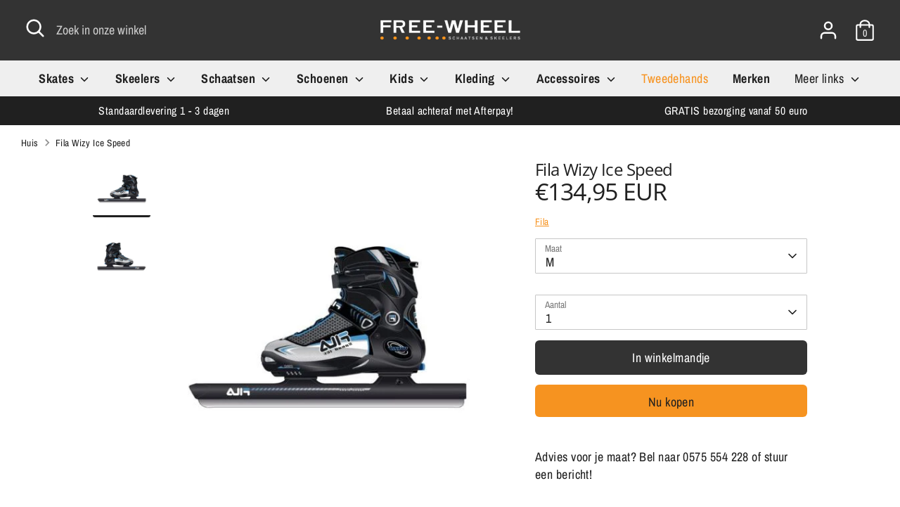

--- FILE ---
content_type: text/html; charset=utf-8
request_url: https://www.freewheelshop.nl/products/fila-wizy-ice-speed
body_size: 26217
content:
<!doctype html>
<html class="no-js supports-no-cookies" lang="nl">
<head>
  <meta name="google-site-verification" content="aFabNMZ8Z0YSux7YrSgeW6yiW7izGk0dYQfMZ_srJYw" /><!-- Added by AVADA HelpCenter FAQs -->
   <script>
   window.AVADA_APP_FAQS_STATUS = window.AVADA_APP_FAQS_STATUS || {};
   window.AVADA_FAQ = window.AVADA_FAQS || {};
   window.AVADA_FAQ={"categories":[{"categoryId":"N0Q4yCFdYMPstq5LpftG","updatedAt":"2023-01-04T08:01:35.068Z","questions":[{"index":1,"published":true,"featured":true,"defaultQuestionId":1,"questionId":"8OgKUQw9LeI9rzF5zIaC","title":"Hoelang duurt het voordat ik mijn order binnen heb?"},{"title":"Welke betaalmethodes accepteren jullie?","published":true,"featured":true,"questionId":"lPaglUwxDiaD0TzUUvI7","index":2,"defaultQuestionId":2},{"title":"Wat zijn jullie verzendkosten?","published":true,"defaultQuestionId":3,"questionId":"5hjoFN2Xzhk4WVYX6Zt2","featured":true,"index":3}],"question":"Bestelling \u0026 Verzending","index":1,"position":1,"featured":true,"published":true,"createdAt":"2022-09-29T11:53:18.857Z","defaultCategoryId":1,"icon":"cart","shopId":"Elrq4UHMx2rO1Ep8kqYS"},{"categoryId":"7ieouOga6YKnUolakkk4","question":"Retourneren \u0026 Algemene voorwaarden","index":1,"published":true,"featured":true,"position":3,"shopId":"Elrq4UHMx2rO1Ep8kqYS","questions":[{"questionId":"a2pPHNLzctb3Kjle9Ybb","published":true,"featured":true,"defaultQuestionId":5,"index":1,"title":"Wat is jullie retour beleid?"},{"index":2,"title":"Wat zijn jullie algemene voorwaarden?","questionId":"512dS7Oatxazd86Hy8Hr","featured":true,"defaultQuestionId":6,"published":true}],"defaultCategoryId":2,"createdAt":"2022-09-29T11:53:18.857Z","icon":"exchange","updatedAt":"2023-01-04T08:03:28.723Z"},{"categoryId":"eLwcNj7luXUvt1YwM0f0","shopId":"Elrq4UHMx2rO1Ep8kqYS","featured":false,"icon":"","createdAt":"2023-01-04T13:23:25.859Z","questions":[],"published":true,"position":6,"question":"Schaatsen "}],"faqPageSetting":{"categoryColor":"#F7921E","description":"Heb je een vraag? Bekijk de veelgestelde vragen hier!","shopId":"Elrq4UHMx2rO1Ep8kqYS","questionBackgroundColor":"#222222","headerColor":"#F7921E","fontFamily":"Roboto","header":"Veelgestelde vragen","id":"2yicMYKHXKn27SAZwydu","answerBackgroundColor":"#353535","answerTextColor":"#D4D4D4","theme":"dark-faq-page","descriptionColor":"#A8A8A8","questionTextColor":"#FFFFFF","q\u0026aFont":"Roboto","faqPageCustomCss":""},"questions":[{"createdAt":"2022-09-29T11:53:18.886Z","defaultCategoryId":2,"defaultQuestionId":6,"shopId":"Elrq4UHMx2rO1Ep8kqYS","categoryId":"7ieouOga6YKnUolakkk4","answer":"\u003cp\u003eOnze algemene voorwaarden kunt u \u003ca href=\"https:\/\/www.freewheelshop.nl\/pages\/algemene-voorwaarden\" rel=\"noopener noreferrer\" target=\"_blank\"\u003ehier\u003c\/a\u003e bekijken.\u003c\/p\u003e","question":"Wat zijn jullie algemene voorwaarden?","updatedAt":"2022-09-30T07:30:07.173Z","published":true,"featured":true,"questionId":"512dS7Oatxazd86Hy8Hr"},{"createdAt":"2022-09-29T11:53:18.858Z","defaultCategoryId":1,"defaultQuestionId":3,"shopId":"Elrq4UHMx2rO1Ep8kqYS","categoryId":"N0Q4yCFdYMPstq5LpftG","answer":"\u003cp\u003eBestellingen boven de 50,- euro worden gratis verzonden. \u003c\/p\u003e","question":"Wat zijn jullie verzendkosten?","updatedAt":"2022-09-30T07:40:38.608Z","published":true,"featured":true,"questionId":"5hjoFN2Xzhk4WVYX6Zt2"},{"createdAt":"2022-09-29T11:53:18.858Z","defaultCategoryId":1,"defaultQuestionId":1,"shopId":"Elrq4UHMx2rO1Ep8kqYS","categoryId":"N0Q4yCFdYMPstq5LpftG","answer":"\u003cp\u003eHet duurt ongeveer 1 tot 3 dagen voordat u uw bestelling ontvangen hebt.\u003c\/p\u003e","question":"Hoelang duurt het voordat ik mijn order binnen heb?","updatedAt":"2022-09-30T07:26:21.762Z","published":true,"featured":true,"questionId":"8OgKUQw9LeI9rzF5zIaC"},{"defaultCategoryId":2,"createdAt":"2022-09-29T11:53:18.859Z","defaultQuestionId":5,"shopId":"Elrq4UHMx2rO1Ep8kqYS","categoryId":"7ieouOga6YKnUolakkk4","answer":"\u003cp\u003eWij verwijzen u graag naar onze retourpagina. \u003ca href=\"https:\/\/www.freewheelshop.nl\/pages\/verzending-retournering\" rel=\"noopener noreferrer\" target=\"_blank\"\u003ehier.\u003c\/a\u003e\u003c\/p\u003e","question":"Wat is jullie retour beleid?","updatedAt":"2022-09-30T07:28:54.156Z","published":true,"featured":true,"questionId":"a2pPHNLzctb3Kjle9Ybb"},{"defaultCategoryId":1,"createdAt":"2022-09-29T11:53:18.858Z","defaultQuestionId":2,"shopId":"Elrq4UHMx2rO1Ep8kqYS","categoryId":"N0Q4yCFdYMPstq5LpftG","answer":"\u003cp\u003eBetalen zoals het jou uitkomt, dat is voor ons belangrijk. Zo kun je tijdens het afrekenen kiezen voor Afterpay, iDeal, Bancontact, Sofort, Creditcard of Apple of Google pay. Wanneer je kleding liever eerst wil passen is het ook mogelijk om met Afterpay te betalen. Alle betalingen worden door onze betalingspartner Pay afgehandeld. Zo betaal je veilig en eenvoudig.\u003c\/p\u003e","question":"Welke betaalmethodes accepteren jullie?","updatedAt":"2022-09-30T07:38:38.168Z","published":true,"featured":true,"questionId":"lPaglUwxDiaD0TzUUvI7"}],"shop":{"disableWatermark":false,"plan":"free","email":"info@innomarca.nl"},"widgetSetting":{"textFont":"Roboto","appCss":"","customCss":"","floatBtnLabel":"","id":"qx5dqvl73OIlOfmtua3o","floatBtnPosition":"bottom_right","actionColor":"#FFFFFF","contactMassage":"","isContactUs":true,"hideOnMobile":false,"shopifyDomain":"www.freewheelshop.nl\/","brandColor":"#F7921E","shopId":"Elrq4UHMx2rO1Ep8kqYS","isOrderTracking":true,"isCategory":true,"isFeaturedArticles":true,"description":"How can I help you?","contactForm":"","isContactMessage":false,"icon":"question","theme":"basic","whatApp":"","phoneCall":"31622915376","isContactForm":false,"email":"Arjan@free-wheel.nl","welcomeText":"Hi 👋","removeBranding":false,"isWhatApp":false,"btnPopupColor":"#2B42E7","contentTextFont":"Roboto","isCustom":true,"backBtnLabel":"Back","isPhoneCall":true,"createdAt":"2022-09-29T11:53:19.496Z","textColor":"#1D1D1D"}}
   window.AVADA_APP_FAQS_STATUS.shopId = 'Elrq4UHMx2rO1Ep8kqYS';
   window.AVADA_APP_FAQS_STATUS.statusFAQOnWidget = true;
 </script>
   <!-- /Added by AVADA HelpCenter FAQs -->
 
  <!-- Boost 3.1.0 -->
  <meta charset="utf-8" />
<meta name="viewport" content="width=device-width,initial-scale=1.0" />
<meta http-equiv="X-UA-Compatible" content="IE=edge">

<link rel="preconnect" href="https://cdn.shopify.com" crossorigin>
<link rel="preconnect" href="https://fonts.shopify.com" crossorigin>
<link rel="preconnect" href="https://monorail-edge.shopifysvc.com"><link rel="preload" as="font" href="//www.freewheelshop.nl/cdn/fonts/archivo_narrow/archivonarrow_n4.5c3bab850a22055c235cf940f895d873a8689d70.woff2" type="font/woff2" crossorigin><link rel="preload" as="font" href="//www.freewheelshop.nl/cdn/fonts/archivo_narrow/archivonarrow_n7.c049bee49aa92b4cfee86dd4e79c9194b8519e2b.woff2" type="font/woff2" crossorigin><link rel="preload" as="font" href="//www.freewheelshop.nl/cdn/fonts/archivo_narrow/archivonarrow_i4.59445c13f0e607542640c8a56f31dcd8ed680cfa.woff2" type="font/woff2" crossorigin><link rel="preload" as="font" href="//www.freewheelshop.nl/cdn/fonts/archivo_narrow/archivonarrow_i7.394cd4c9437ad9084e13f72957e92bfbe366a689.woff2" type="font/woff2" crossorigin><link rel="preload" as="font" href="//www.freewheelshop.nl/cdn/fonts/archivo_narrow/archivonarrow_n4.5c3bab850a22055c235cf940f895d873a8689d70.woff2" type="font/woff2" crossorigin><link rel="preload" as="font" href="//www.freewheelshop.nl/cdn/fonts/open_sans/opensans_n4.c32e4d4eca5273f6d4ee95ddf54b5bbb75fc9b61.woff2" type="font/woff2" crossorigin><link rel="preload" as="font" href="//www.freewheelshop.nl/cdn/fonts/archivo_narrow/archivonarrow_i7.394cd4c9437ad9084e13f72957e92bfbe366a689.woff2" type="font/woff2" crossorigin><link rel="preload" href="//www.freewheelshop.nl/cdn/shop/t/23/assets/vendor.min.js?v=67207134794593361361678258443" as="script">
<link rel="preload" href="//www.freewheelshop.nl/cdn/shop/t/23/assets/theme.js?v=40068022709999437331678258443" as="script"><link rel="shortcut icon" href="//www.freewheelshop.nl/cdn/shop/files/Schermafbeelding_2022-06-16_om_10.03.28-removebg-preview.png?v=1655366685" type="image/png" />

  


  <link href="//www.freewheelshop.nl/cdn/shop/t/23/assets/styles.css?v=110724617294692916291766732408" rel="stylesheet" type="text/css" media="all" />

  <script>
    document.documentElement.className = document.documentElement.className.replace('no-js', 'js');
    window.theme = window.theme || {};
    window.slate = window.slate || {};
    theme.moneyFormatWithCodeForProductsPreference = "€{{amount_with_comma_separator}} EUR";
    theme.moneyFormatWithCodeForCartPreference = "€{{amount_with_comma_separator}} EUR";
    theme.moneyFormat = "€{{amount_with_comma_separator}}";
    theme.strings = {
      addToCart: "In winkelmandje",
      unavailable: "Niet beschikbaar",
      addressError: "Fout bij het opzoeken van dat adres",
      addressNoResults: "Geen resultaten voor dat adres",
      addressQueryLimit: "U heeft de gebruikslimiet van de Google API overschreden. Overweeg een upgrade naar een \u003ca href=\"https:\/\/developers.google.com\/maps\/premium\/usage-limits\"\u003ePremium Plan\u003c\/a\u003e.",
      authError: "Er is een probleem opgetreden bij het verifiëren van uw Google Maps API Key.",
      addingToCart: "Het toevoegen",
      addedToCart: "Toegevoegd",
      addedToCartPopupTitle: "Toegevoegd:",
      addedToCartPopupItems: "Hoeveelheid",
      addedToCartPopupSubtotal: "Subtotaal",
      addedToCartPopupGoToCart: "Plaats bestelling",
      cartTermsNotChecked: "U moet akkoord gaan met de algemene voorwaarden voordat u verdergaat.",
      searchLoading: "Bezig met laden",
      searchMoreResults: "Bekijk alle resultaten",
      searchNoResults: "Geen resultaten",
      priceFrom: "Vanaf",
      quantityTooHigh: "Je kunt er maar [[ quantity ]] in je winkelmandje hebben",
      onSale: "Sale",
      soldOut: "Uitverkocht",
      in_stock: "Op voorraad",
      low_stock: "Beperkte voorraad",
      only_x_left: "[[ quantity ]] op voorraad",
      single_unit_available: "1 stuk beschikbaar",
      x_units_available: "[[ quantity ]] stuks beschikbaar",
      unitPriceSeparator: " \/ ",
      close: "Dichtbij",
      cart_shipping_calculator_hide_calculator: "Verzendcalculator verbergen",
      cart_shipping_calculator_title: "Verzend schattingen",
      cart_general_hide_note: "Verberg instructies voor verkoper",
      cart_general_show_note: "Voeg instructies toe voor verkoper",
      previous: "voorgaand",
      next: "volgende"
    };
    theme.routes = {
      account_login_url: '/account/login',
      account_register_url: '/account/register',
      account_addresses_url: '/account/addresses',
      search_url: '/search',
      cart_url: '/cart',
      cart_add_url: '/cart/add',
      cart_change_url: '/cart/change',
      product_recommendations_url: '/recommendations/products'
    };
    theme.settings = {
      dynamicQtyOpts: true,
      saleLabelEnabled: true,
      soldLabelEnabled: true
    };
  </script><script>window.performance && window.performance.mark && window.performance.mark('shopify.content_for_header.start');</script><meta name="google-site-verification" content="aFabNMZ8Z0YSux7YrSgeW6yiW7izGk0dYQfMZ_srJYw">
<meta id="shopify-digital-wallet" name="shopify-digital-wallet" content="/65053098218/digital_wallets/dialog">
<link rel="alternate" type="application/json+oembed" href="https://www.freewheelshop.nl/products/fila-wizy-ice-speed.oembed">
<script async="async" src="/checkouts/internal/preloads.js?locale=nl-NL"></script>
<script id="shopify-features" type="application/json">{"accessToken":"fe7b7df7a9db3fd639e64bf02e81c7ce","betas":["rich-media-storefront-analytics"],"domain":"www.freewheelshop.nl","predictiveSearch":true,"shopId":65053098218,"locale":"nl"}</script>
<script>var Shopify = Shopify || {};
Shopify.shop = "free-wheel-vorden.myshopify.com";
Shopify.locale = "nl";
Shopify.currency = {"active":"EUR","rate":"1.0"};
Shopify.country = "NL";
Shopify.theme = {"name":"Schaatsen webshop","id":136839758058,"schema_name":"Boost","schema_version":"3.1.0","theme_store_id":863,"role":"main"};
Shopify.theme.handle = "null";
Shopify.theme.style = {"id":null,"handle":null};
Shopify.cdnHost = "www.freewheelshop.nl/cdn";
Shopify.routes = Shopify.routes || {};
Shopify.routes.root = "/";</script>
<script type="module">!function(o){(o.Shopify=o.Shopify||{}).modules=!0}(window);</script>
<script>!function(o){function n(){var o=[];function n(){o.push(Array.prototype.slice.apply(arguments))}return n.q=o,n}var t=o.Shopify=o.Shopify||{};t.loadFeatures=n(),t.autoloadFeatures=n()}(window);</script>
<script id="shop-js-analytics" type="application/json">{"pageType":"product"}</script>
<script defer="defer" async type="module" src="//www.freewheelshop.nl/cdn/shopifycloud/shop-js/modules/v2/client.init-shop-cart-sync_temwk-5i.nl.esm.js"></script>
<script defer="defer" async type="module" src="//www.freewheelshop.nl/cdn/shopifycloud/shop-js/modules/v2/chunk.common_CCZ-xm-Q.esm.js"></script>
<script type="module">
  await import("//www.freewheelshop.nl/cdn/shopifycloud/shop-js/modules/v2/client.init-shop-cart-sync_temwk-5i.nl.esm.js");
await import("//www.freewheelshop.nl/cdn/shopifycloud/shop-js/modules/v2/chunk.common_CCZ-xm-Q.esm.js");

  window.Shopify.SignInWithShop?.initShopCartSync?.({"fedCMEnabled":true,"windoidEnabled":true});

</script>
<script>(function() {
  var isLoaded = false;
  function asyncLoad() {
    if (isLoaded) return;
    isLoaded = true;
    var urls = ["https:\/\/ddbi61rf09n38.cloudfront.net\/production_assets\/js\/19da173639fa1de015c661a33a7a3602.storefront.js?update_at=1668496996\u0026shop=free-wheel-vorden.myshopify.com","https:\/\/cdn.shopify.com\/s\/files\/1\/0650\/5309\/8218\/t\/23\/assets\/yoast-active-script.js?v=1678258443\u0026shop=free-wheel-vorden.myshopify.com","https:\/\/cdn.shopify.com\/s\/files\/1\/0650\/5309\/8218\/t\/23\/assets\/yoast-active-script.js?v=1678258443\u0026shop=free-wheel-vorden.myshopify.com"];
    for (var i = 0; i < urls.length; i++) {
      var s = document.createElement('script');
      s.type = 'text/javascript';
      s.async = true;
      s.src = urls[i];
      var x = document.getElementsByTagName('script')[0];
      x.parentNode.insertBefore(s, x);
    }
  };
  if(window.attachEvent) {
    window.attachEvent('onload', asyncLoad);
  } else {
    window.addEventListener('load', asyncLoad, false);
  }
})();</script>
<script id="__st">var __st={"a":65053098218,"offset":3600,"reqid":"29fb1b89-8d37-4d4f-8b31-86b3c6579db0-1768959363","pageurl":"www.freewheelshop.nl\/products\/fila-wizy-ice-speed","u":"0197b97e886b","p":"product","rtyp":"product","rid":7805214195946};</script>
<script>window.ShopifyPaypalV4VisibilityTracking = true;</script>
<script id="captcha-bootstrap">!function(){'use strict';const t='contact',e='account',n='new_comment',o=[[t,t],['blogs',n],['comments',n],[t,'customer']],c=[[e,'customer_login'],[e,'guest_login'],[e,'recover_customer_password'],[e,'create_customer']],r=t=>t.map((([t,e])=>`form[action*='/${t}']:not([data-nocaptcha='true']) input[name='form_type'][value='${e}']`)).join(','),a=t=>()=>t?[...document.querySelectorAll(t)].map((t=>t.form)):[];function s(){const t=[...o],e=r(t);return a(e)}const i='password',u='form_key',d=['recaptcha-v3-token','g-recaptcha-response','h-captcha-response',i],f=()=>{try{return window.sessionStorage}catch{return}},m='__shopify_v',_=t=>t.elements[u];function p(t,e,n=!1){try{const o=window.sessionStorage,c=JSON.parse(o.getItem(e)),{data:r}=function(t){const{data:e,action:n}=t;return t[m]||n?{data:e,action:n}:{data:t,action:n}}(c);for(const[e,n]of Object.entries(r))t.elements[e]&&(t.elements[e].value=n);n&&o.removeItem(e)}catch(o){console.error('form repopulation failed',{error:o})}}const l='form_type',E='cptcha';function T(t){t.dataset[E]=!0}const w=window,h=w.document,L='Shopify',v='ce_forms',y='captcha';let A=!1;((t,e)=>{const n=(g='f06e6c50-85a8-45c8-87d0-21a2b65856fe',I='https://cdn.shopify.com/shopifycloud/storefront-forms-hcaptcha/ce_storefront_forms_captcha_hcaptcha.v1.5.2.iife.js',D={infoText:'Beschermd door hCaptcha',privacyText:'Privacy',termsText:'Voorwaarden'},(t,e,n)=>{const o=w[L][v],c=o.bindForm;if(c)return c(t,g,e,D).then(n);var r;o.q.push([[t,g,e,D],n]),r=I,A||(h.body.append(Object.assign(h.createElement('script'),{id:'captcha-provider',async:!0,src:r})),A=!0)});var g,I,D;w[L]=w[L]||{},w[L][v]=w[L][v]||{},w[L][v].q=[],w[L][y]=w[L][y]||{},w[L][y].protect=function(t,e){n(t,void 0,e),T(t)},Object.freeze(w[L][y]),function(t,e,n,w,h,L){const[v,y,A,g]=function(t,e,n){const i=e?o:[],u=t?c:[],d=[...i,...u],f=r(d),m=r(i),_=r(d.filter((([t,e])=>n.includes(e))));return[a(f),a(m),a(_),s()]}(w,h,L),I=t=>{const e=t.target;return e instanceof HTMLFormElement?e:e&&e.form},D=t=>v().includes(t);t.addEventListener('submit',(t=>{const e=I(t);if(!e)return;const n=D(e)&&!e.dataset.hcaptchaBound&&!e.dataset.recaptchaBound,o=_(e),c=g().includes(e)&&(!o||!o.value);(n||c)&&t.preventDefault(),c&&!n&&(function(t){try{if(!f())return;!function(t){const e=f();if(!e)return;const n=_(t);if(!n)return;const o=n.value;o&&e.removeItem(o)}(t);const e=Array.from(Array(32),(()=>Math.random().toString(36)[2])).join('');!function(t,e){_(t)||t.append(Object.assign(document.createElement('input'),{type:'hidden',name:u})),t.elements[u].value=e}(t,e),function(t,e){const n=f();if(!n)return;const o=[...t.querySelectorAll(`input[type='${i}']`)].map((({name:t})=>t)),c=[...d,...o],r={};for(const[a,s]of new FormData(t).entries())c.includes(a)||(r[a]=s);n.setItem(e,JSON.stringify({[m]:1,action:t.action,data:r}))}(t,e)}catch(e){console.error('failed to persist form',e)}}(e),e.submit())}));const S=(t,e)=>{t&&!t.dataset[E]&&(n(t,e.some((e=>e===t))),T(t))};for(const o of['focusin','change'])t.addEventListener(o,(t=>{const e=I(t);D(e)&&S(e,y())}));const B=e.get('form_key'),M=e.get(l),P=B&&M;t.addEventListener('DOMContentLoaded',(()=>{const t=y();if(P)for(const e of t)e.elements[l].value===M&&p(e,B);[...new Set([...A(),...v().filter((t=>'true'===t.dataset.shopifyCaptcha))])].forEach((e=>S(e,t)))}))}(h,new URLSearchParams(w.location.search),n,t,e,['guest_login'])})(!0,!0)}();</script>
<script integrity="sha256-4kQ18oKyAcykRKYeNunJcIwy7WH5gtpwJnB7kiuLZ1E=" data-source-attribution="shopify.loadfeatures" defer="defer" src="//www.freewheelshop.nl/cdn/shopifycloud/storefront/assets/storefront/load_feature-a0a9edcb.js" crossorigin="anonymous"></script>
<script data-source-attribution="shopify.dynamic_checkout.dynamic.init">var Shopify=Shopify||{};Shopify.PaymentButton=Shopify.PaymentButton||{isStorefrontPortableWallets:!0,init:function(){window.Shopify.PaymentButton.init=function(){};var t=document.createElement("script");t.src="https://www.freewheelshop.nl/cdn/shopifycloud/portable-wallets/latest/portable-wallets.nl.js",t.type="module",document.head.appendChild(t)}};
</script>
<script data-source-attribution="shopify.dynamic_checkout.buyer_consent">
  function portableWalletsHideBuyerConsent(e){var t=document.getElementById("shopify-buyer-consent"),n=document.getElementById("shopify-subscription-policy-button");t&&n&&(t.classList.add("hidden"),t.setAttribute("aria-hidden","true"),n.removeEventListener("click",e))}function portableWalletsShowBuyerConsent(e){var t=document.getElementById("shopify-buyer-consent"),n=document.getElementById("shopify-subscription-policy-button");t&&n&&(t.classList.remove("hidden"),t.removeAttribute("aria-hidden"),n.addEventListener("click",e))}window.Shopify?.PaymentButton&&(window.Shopify.PaymentButton.hideBuyerConsent=portableWalletsHideBuyerConsent,window.Shopify.PaymentButton.showBuyerConsent=portableWalletsShowBuyerConsent);
</script>
<script>
  function portableWalletsCleanup(e){e&&e.src&&console.error("Failed to load portable wallets script "+e.src);var t=document.querySelectorAll("shopify-accelerated-checkout .shopify-payment-button__skeleton, shopify-accelerated-checkout-cart .wallet-cart-button__skeleton"),e=document.getElementById("shopify-buyer-consent");for(let e=0;e<t.length;e++)t[e].remove();e&&e.remove()}function portableWalletsNotLoadedAsModule(e){e instanceof ErrorEvent&&"string"==typeof e.message&&e.message.includes("import.meta")&&"string"==typeof e.filename&&e.filename.includes("portable-wallets")&&(window.removeEventListener("error",portableWalletsNotLoadedAsModule),window.Shopify.PaymentButton.failedToLoad=e,"loading"===document.readyState?document.addEventListener("DOMContentLoaded",window.Shopify.PaymentButton.init):window.Shopify.PaymentButton.init())}window.addEventListener("error",portableWalletsNotLoadedAsModule);
</script>

<script type="module" src="https://www.freewheelshop.nl/cdn/shopifycloud/portable-wallets/latest/portable-wallets.nl.js" onError="portableWalletsCleanup(this)" crossorigin="anonymous"></script>
<script nomodule>
  document.addEventListener("DOMContentLoaded", portableWalletsCleanup);
</script>

<link id="shopify-accelerated-checkout-styles" rel="stylesheet" media="screen" href="https://www.freewheelshop.nl/cdn/shopifycloud/portable-wallets/latest/accelerated-checkout-backwards-compat.css" crossorigin="anonymous">
<style id="shopify-accelerated-checkout-cart">
        #shopify-buyer-consent {
  margin-top: 1em;
  display: inline-block;
  width: 100%;
}

#shopify-buyer-consent.hidden {
  display: none;
}

#shopify-subscription-policy-button {
  background: none;
  border: none;
  padding: 0;
  text-decoration: underline;
  font-size: inherit;
  cursor: pointer;
}

#shopify-subscription-policy-button::before {
  box-shadow: none;
}

      </style>
<script id="sections-script" data-sections="product-recommendations" defer="defer" src="//www.freewheelshop.nl/cdn/shop/t/23/compiled_assets/scripts.js?v=1330"></script>
<script>window.performance && window.performance.mark && window.performance.mark('shopify.content_for_header.end');</script>
  <!-- Hotjar Tracking Code for https://www.freewheelshop.nl -->
<script>
    (function(h,o,t,j,a,r){
        h.hj=h.hj||function(){(h.hj.q=h.hj.q||[]).push(arguments)};
        h._hjSettings={hjid:3198507,hjsv:6};
        a=o.getElementsByTagName('head')[0];
        r=o.createElement('script');r.async=1;
        r.src=t+h._hjSettings.hjid+j+h._hjSettings.hjsv;
        a.appendChild(r);
    })(window,document,'https://static.hotjar.com/c/hotjar-','.js?sv=');
</script>

<script>
    
    
    
    
    var gsf_conversion_data = {page_type : 'product', event : 'view_item', data : {product_data : [{variant_id : 43140662821098, product_id : 7805214195946, name : "Fila Wizy Ice Speed", price : "134.95", currency : "EUR", sku : "", brand : "Fila", variant : "M", category : ""}], total_price : "134.95", shop_currency : "EUR"}};
    
</script>
<!-- BEGIN app block: shopify://apps/yoast-seo/blocks/metatags/7c777011-bc88-4743-a24e-64336e1e5b46 -->
<!-- This site is optimized with Yoast SEO for Shopify -->
<title>Fila Wizy Ice Speed - Free-wheel Vorden</title>
<meta name="description" content="De Fila Wizy Ice Speed junior verstelbare schaats is een combi-noor van zeer degelijke kwaliteit. De Wizy Ice Speed is zeer eenvoudig aan te trekken, er zit namelijk een trekkoord aan zodat je de veters strak trekt in plaats van strikt, daarna kun je eenvoudig met een klittenband button de veters vast plakken. Achterop" />
<link rel="canonical" href="https://www.freewheelshop.nl/products/fila-wizy-ice-speed" />
<meta name="robots" content="index, follow, max-image-preview:large, max-snippet:-1, max-video-preview:-1" />
<meta property="og:site_name" content="Free-wheel Vorden" />
<meta property="og:url" content="https://www.freewheelshop.nl/products/fila-wizy-ice-speed" />
<meta property="og:locale" content="nl_NL" />
<meta property="og:type" content="product" />
<meta property="og:title" content="Fila Wizy Ice Speed - Free-wheel Vorden" />
<meta property="og:description" content="De Fila Wizy Ice Speed junior verstelbare schaats is een combi-noor van zeer degelijke kwaliteit. De Wizy Ice Speed is zeer eenvoudig aan te trekken, er zit namelijk een trekkoord aan zodat je de veters strak trekt in plaats van strikt, daarna kun je eenvoudig met een klittenband button de veters vast plakken. Achterop" />
<meta property="og:image" content="https://www.freewheelshop.nl/cdn/shop/products/2_e2700159-7c48-4776-80ca-d31c69bd8a81.jpg?v=1656262126" />
<meta property="og:image:height" content="500" />
<meta property="og:image:width" content="500" />
<meta property="og:availability" content="instock" />
<meta property="product:availability" content="instock" />
<meta property="product:condition" content="new" />
<meta property="product:price:amount" content="134.95" />
<meta property="product:price:currency" content="EUR" />
<meta name="twitter:card" content="summary_large_image" />
<script type="application/ld+json" id="yoast-schema-graph">
{
  "@context": "https://schema.org",
  "@graph": [
    {
      "@type": "WebSite",
      "@id": "https://www.freewheelshop.nl/#/schema/website/1",
      "url": "https://www.freewheelshop.nl",
      "name": "Free-wheel Vorden",
      "potentialAction": {
        "@type": "SearchAction",
        "target": "https://www.freewheelshop.nl/search?q={search_term_string}",
        "query-input": "required name=search_term_string"
      },
      "inLanguage": "nl"
    },
    {
      "@type": "ItemPage",
      "@id": "https:\/\/www.freewheelshop.nl\/products\/fila-wizy-ice-speed",
      "name": "Fila Wizy Ice Speed - Free-wheel Vorden",
      "description": "De Fila Wizy Ice Speed junior verstelbare schaats is een combi-noor van zeer degelijke kwaliteit. De Wizy Ice Speed is zeer eenvoudig aan te trekken, er zit namelijk een trekkoord aan zodat je de veters strak trekt in plaats van strikt, daarna kun je eenvoudig met een klittenband button de veters vast plakken. Achterop",
      "datePublished": "2022-06-26T18:44:57+02:00",
      "breadcrumb": {
        "@id": "https:\/\/www.freewheelshop.nl\/products\/fila-wizy-ice-speed\/#\/schema\/breadcrumb"
      },
      "primaryImageOfPage": {
        "@id": "https://www.freewheelshop.nl/#/schema/ImageObject/30091742675178"
      },
      "image": [{
        "@id": "https://www.freewheelshop.nl/#/schema/ImageObject/30091742675178"
      }],
      "isPartOf": {
        "@id": "https://www.freewheelshop.nl/#/schema/website/1"
      },
      "url": "https:\/\/www.freewheelshop.nl\/products\/fila-wizy-ice-speed"
    },
    {
      "@type": "ImageObject",
      "@id": "https://www.freewheelshop.nl/#/schema/ImageObject/30091742675178",
      "width": 500,
      "height": 500,
      "url": "https:\/\/www.freewheelshop.nl\/cdn\/shop\/products\/2_e2700159-7c48-4776-80ca-d31c69bd8a81.jpg?v=1656262126",
      "contentUrl": "https:\/\/www.freewheelshop.nl\/cdn\/shop\/products\/2_e2700159-7c48-4776-80ca-d31c69bd8a81.jpg?v=1656262126"
    },
    {
      "@type": "ProductGroup",
      "@id": "https:\/\/www.freewheelshop.nl\/products\/fila-wizy-ice-speed\/#\/schema\/Product",
      "brand": [{
        "@type": "Brand",
        "name": "Fila"
      }],
      "mainEntityOfPage": {
        "@id": "https:\/\/www.freewheelshop.nl\/products\/fila-wizy-ice-speed"
      },
      "name": "Fila Wizy Ice Speed",
      "description": "De Fila Wizy Ice Speed junior verstelbare schaats is een combi-noor van zeer degelijke kwaliteit. De Wizy Ice Speed is zeer eenvoudig aan te trekken, er zit namelijk een trekkoord aan zodat je de veters strak trekt in plaats van strikt, daarna kun je eenvoudig met een klittenband button de veters vast plakken. Achterop",
      "image": [{
        "@id": "https://www.freewheelshop.nl/#/schema/ImageObject/30091742675178"
      }],
      "productGroupID": "7805214195946",
      "hasVariant": [
        {
          "@type": "Product",
          "@id": "https://www.freewheelshop.nl/#/schema/Product/43140662886634",
          "name": "Fila Wizy Ice Speed - XL",
          "gtin": "8026473431068",
          "image": [{
            "@id": "https://www.freewheelshop.nl/#/schema/ImageObject/30091742675178"
          }],
          "offers": {
            "@type": "Offer",
            "@id": "https://www.freewheelshop.nl/#/schema/Offer/43140662886634",
            "availability": "https://schema.org/InStock",
            "category": "Niet gecategoriseerd",
            "priceSpecification": {
              "@type": "UnitPriceSpecification",
              "valueAddedTaxIncluded": true,
              "price": 134.95,
              "priceCurrency": "EUR"
            },
            "url": "https:\/\/www.freewheelshop.nl\/products\/fila-wizy-ice-speed?variant=43140662886634",
            "checkoutPageURLTemplate": "https:\/\/www.freewheelshop.nl\/cart\/add?id=43140662886634\u0026quantity=1"
          }
        },
        {
          "@type": "Product",
          "@id": "https://www.freewheelshop.nl/#/schema/Product/43140662853866",
          "name": "Fila Wizy Ice Speed - L",
          "gtin": "8026473431051",
          "image": [{
            "@id": "https://www.freewheelshop.nl/#/schema/ImageObject/30091742675178"
          }],
          "offers": {
            "@type": "Offer",
            "@id": "https://www.freewheelshop.nl/#/schema/Offer/43140662853866",
            "availability": "https://schema.org/InStock",
            "category": "Niet gecategoriseerd",
            "priceSpecification": {
              "@type": "UnitPriceSpecification",
              "valueAddedTaxIncluded": true,
              "price": 134.95,
              "priceCurrency": "EUR"
            },
            "url": "https:\/\/www.freewheelshop.nl\/products\/fila-wizy-ice-speed?variant=43140662853866",
            "checkoutPageURLTemplate": "https:\/\/www.freewheelshop.nl\/cart\/add?id=43140662853866\u0026quantity=1"
          }
        },
        {
          "@type": "Product",
          "@id": "https://www.freewheelshop.nl/#/schema/Product/43140662821098",
          "name": "Fila Wizy Ice Speed - M",
          "gtin": "8026473320850",
          "image": [{
            "@id": "https://www.freewheelshop.nl/#/schema/ImageObject/30091742675178"
          }],
          "offers": {
            "@type": "Offer",
            "@id": "https://www.freewheelshop.nl/#/schema/Offer/43140662821098",
            "availability": "https://schema.org/InStock",
            "category": "Niet gecategoriseerd",
            "priceSpecification": {
              "@type": "UnitPriceSpecification",
              "valueAddedTaxIncluded": true,
              "price": 134.95,
              "priceCurrency": "EUR"
            },
            "url": "https:\/\/www.freewheelshop.nl\/products\/fila-wizy-ice-speed?variant=43140662821098",
            "checkoutPageURLTemplate": "https:\/\/www.freewheelshop.nl\/cart\/add?id=43140662821098\u0026quantity=1"
          }
        }
      ],
      "url": "https:\/\/www.freewheelshop.nl\/products\/fila-wizy-ice-speed"
    },
    {
      "@type": "BreadcrumbList",
      "@id": "https:\/\/www.freewheelshop.nl\/products\/fila-wizy-ice-speed\/#\/schema\/breadcrumb",
      "itemListElement": [
        {
          "@type": "ListItem",
          "name": "Free-wheel Vorden",
          "item": "https:\/\/www.freewheelshop.nl",
          "position": 1
        },
        {
          "@type": "ListItem",
          "name": "Fila Wizy Ice Speed",
          "position": 2
        }
      ]
    }

  ]}
</script>
<!--/ Yoast SEO -->
<!-- END app block --><link href="https://monorail-edge.shopifysvc.com" rel="dns-prefetch">
<script>(function(){if ("sendBeacon" in navigator && "performance" in window) {try {var session_token_from_headers = performance.getEntriesByType('navigation')[0].serverTiming.find(x => x.name == '_s').description;} catch {var session_token_from_headers = undefined;}var session_cookie_matches = document.cookie.match(/_shopify_s=([^;]*)/);var session_token_from_cookie = session_cookie_matches && session_cookie_matches.length === 2 ? session_cookie_matches[1] : "";var session_token = session_token_from_headers || session_token_from_cookie || "";function handle_abandonment_event(e) {var entries = performance.getEntries().filter(function(entry) {return /monorail-edge.shopifysvc.com/.test(entry.name);});if (!window.abandonment_tracked && entries.length === 0) {window.abandonment_tracked = true;var currentMs = Date.now();var navigation_start = performance.timing.navigationStart;var payload = {shop_id: 65053098218,url: window.location.href,navigation_start,duration: currentMs - navigation_start,session_token,page_type: "product"};window.navigator.sendBeacon("https://monorail-edge.shopifysvc.com/v1/produce", JSON.stringify({schema_id: "online_store_buyer_site_abandonment/1.1",payload: payload,metadata: {event_created_at_ms: currentMs,event_sent_at_ms: currentMs}}));}}window.addEventListener('pagehide', handle_abandonment_event);}}());</script>
<script id="web-pixels-manager-setup">(function e(e,d,r,n,o){if(void 0===o&&(o={}),!Boolean(null===(a=null===(i=window.Shopify)||void 0===i?void 0:i.analytics)||void 0===a?void 0:a.replayQueue)){var i,a;window.Shopify=window.Shopify||{};var t=window.Shopify;t.analytics=t.analytics||{};var s=t.analytics;s.replayQueue=[],s.publish=function(e,d,r){return s.replayQueue.push([e,d,r]),!0};try{self.performance.mark("wpm:start")}catch(e){}var l=function(){var e={modern:/Edge?\/(1{2}[4-9]|1[2-9]\d|[2-9]\d{2}|\d{4,})\.\d+(\.\d+|)|Firefox\/(1{2}[4-9]|1[2-9]\d|[2-9]\d{2}|\d{4,})\.\d+(\.\d+|)|Chrom(ium|e)\/(9{2}|\d{3,})\.\d+(\.\d+|)|(Maci|X1{2}).+ Version\/(15\.\d+|(1[6-9]|[2-9]\d|\d{3,})\.\d+)([,.]\d+|)( \(\w+\)|)( Mobile\/\w+|) Safari\/|Chrome.+OPR\/(9{2}|\d{3,})\.\d+\.\d+|(CPU[ +]OS|iPhone[ +]OS|CPU[ +]iPhone|CPU IPhone OS|CPU iPad OS)[ +]+(15[._]\d+|(1[6-9]|[2-9]\d|\d{3,})[._]\d+)([._]\d+|)|Android:?[ /-](13[3-9]|1[4-9]\d|[2-9]\d{2}|\d{4,})(\.\d+|)(\.\d+|)|Android.+Firefox\/(13[5-9]|1[4-9]\d|[2-9]\d{2}|\d{4,})\.\d+(\.\d+|)|Android.+Chrom(ium|e)\/(13[3-9]|1[4-9]\d|[2-9]\d{2}|\d{4,})\.\d+(\.\d+|)|SamsungBrowser\/([2-9]\d|\d{3,})\.\d+/,legacy:/Edge?\/(1[6-9]|[2-9]\d|\d{3,})\.\d+(\.\d+|)|Firefox\/(5[4-9]|[6-9]\d|\d{3,})\.\d+(\.\d+|)|Chrom(ium|e)\/(5[1-9]|[6-9]\d|\d{3,})\.\d+(\.\d+|)([\d.]+$|.*Safari\/(?![\d.]+ Edge\/[\d.]+$))|(Maci|X1{2}).+ Version\/(10\.\d+|(1[1-9]|[2-9]\d|\d{3,})\.\d+)([,.]\d+|)( \(\w+\)|)( Mobile\/\w+|) Safari\/|Chrome.+OPR\/(3[89]|[4-9]\d|\d{3,})\.\d+\.\d+|(CPU[ +]OS|iPhone[ +]OS|CPU[ +]iPhone|CPU IPhone OS|CPU iPad OS)[ +]+(10[._]\d+|(1[1-9]|[2-9]\d|\d{3,})[._]\d+)([._]\d+|)|Android:?[ /-](13[3-9]|1[4-9]\d|[2-9]\d{2}|\d{4,})(\.\d+|)(\.\d+|)|Mobile Safari.+OPR\/([89]\d|\d{3,})\.\d+\.\d+|Android.+Firefox\/(13[5-9]|1[4-9]\d|[2-9]\d{2}|\d{4,})\.\d+(\.\d+|)|Android.+Chrom(ium|e)\/(13[3-9]|1[4-9]\d|[2-9]\d{2}|\d{4,})\.\d+(\.\d+|)|Android.+(UC? ?Browser|UCWEB|U3)[ /]?(15\.([5-9]|\d{2,})|(1[6-9]|[2-9]\d|\d{3,})\.\d+)\.\d+|SamsungBrowser\/(5\.\d+|([6-9]|\d{2,})\.\d+)|Android.+MQ{2}Browser\/(14(\.(9|\d{2,})|)|(1[5-9]|[2-9]\d|\d{3,})(\.\d+|))(\.\d+|)|K[Aa][Ii]OS\/(3\.\d+|([4-9]|\d{2,})\.\d+)(\.\d+|)/},d=e.modern,r=e.legacy,n=navigator.userAgent;return n.match(d)?"modern":n.match(r)?"legacy":"unknown"}(),u="modern"===l?"modern":"legacy",c=(null!=n?n:{modern:"",legacy:""})[u],f=function(e){return[e.baseUrl,"/wpm","/b",e.hashVersion,"modern"===e.buildTarget?"m":"l",".js"].join("")}({baseUrl:d,hashVersion:r,buildTarget:u}),m=function(e){var d=e.version,r=e.bundleTarget,n=e.surface,o=e.pageUrl,i=e.monorailEndpoint;return{emit:function(e){var a=e.status,t=e.errorMsg,s=(new Date).getTime(),l=JSON.stringify({metadata:{event_sent_at_ms:s},events:[{schema_id:"web_pixels_manager_load/3.1",payload:{version:d,bundle_target:r,page_url:o,status:a,surface:n,error_msg:t},metadata:{event_created_at_ms:s}}]});if(!i)return console&&console.warn&&console.warn("[Web Pixels Manager] No Monorail endpoint provided, skipping logging."),!1;try{return self.navigator.sendBeacon.bind(self.navigator)(i,l)}catch(e){}var u=new XMLHttpRequest;try{return u.open("POST",i,!0),u.setRequestHeader("Content-Type","text/plain"),u.send(l),!0}catch(e){return console&&console.warn&&console.warn("[Web Pixels Manager] Got an unhandled error while logging to Monorail."),!1}}}}({version:r,bundleTarget:l,surface:e.surface,pageUrl:self.location.href,monorailEndpoint:e.monorailEndpoint});try{o.browserTarget=l,function(e){var d=e.src,r=e.async,n=void 0===r||r,o=e.onload,i=e.onerror,a=e.sri,t=e.scriptDataAttributes,s=void 0===t?{}:t,l=document.createElement("script"),u=document.querySelector("head"),c=document.querySelector("body");if(l.async=n,l.src=d,a&&(l.integrity=a,l.crossOrigin="anonymous"),s)for(var f in s)if(Object.prototype.hasOwnProperty.call(s,f))try{l.dataset[f]=s[f]}catch(e){}if(o&&l.addEventListener("load",o),i&&l.addEventListener("error",i),u)u.appendChild(l);else{if(!c)throw new Error("Did not find a head or body element to append the script");c.appendChild(l)}}({src:f,async:!0,onload:function(){if(!function(){var e,d;return Boolean(null===(d=null===(e=window.Shopify)||void 0===e?void 0:e.analytics)||void 0===d?void 0:d.initialized)}()){var d=window.webPixelsManager.init(e)||void 0;if(d){var r=window.Shopify.analytics;r.replayQueue.forEach((function(e){var r=e[0],n=e[1],o=e[2];d.publishCustomEvent(r,n,o)})),r.replayQueue=[],r.publish=d.publishCustomEvent,r.visitor=d.visitor,r.initialized=!0}}},onerror:function(){return m.emit({status:"failed",errorMsg:"".concat(f," has failed to load")})},sri:function(e){var d=/^sha384-[A-Za-z0-9+/=]+$/;return"string"==typeof e&&d.test(e)}(c)?c:"",scriptDataAttributes:o}),m.emit({status:"loading"})}catch(e){m.emit({status:"failed",errorMsg:(null==e?void 0:e.message)||"Unknown error"})}}})({shopId: 65053098218,storefrontBaseUrl: "https://www.freewheelshop.nl",extensionsBaseUrl: "https://extensions.shopifycdn.com/cdn/shopifycloud/web-pixels-manager",monorailEndpoint: "https://monorail-edge.shopifysvc.com/unstable/produce_batch",surface: "storefront-renderer",enabledBetaFlags: ["2dca8a86"],webPixelsConfigList: [{"id":"2848522575","configuration":"{\"account_ID\":\"355406\",\"google_analytics_tracking_tag\":\"1\",\"measurement_id\":\"2\",\"api_secret\":\"3\",\"shop_settings\":\"{\\\"custom_pixel_script\\\":\\\"https:\\\\\\\/\\\\\\\/storage.googleapis.com\\\\\\\/gsf-scripts\\\\\\\/custom-pixels\\\\\\\/free-wheel-vorden.js\\\"}\"}","eventPayloadVersion":"v1","runtimeContext":"LAX","scriptVersion":"c6b888297782ed4a1cba19cda43d6625","type":"APP","apiClientId":1558137,"privacyPurposes":[],"dataSharingAdjustments":{"protectedCustomerApprovalScopes":["read_customer_address","read_customer_email","read_customer_name","read_customer_personal_data","read_customer_phone"]}},{"id":"1134002511","configuration":"{\"config\":\"{\\\"pixel_id\\\":\\\"GT-K4LJCP8\\\",\\\"target_country\\\":\\\"NL\\\",\\\"gtag_events\\\":[{\\\"type\\\":\\\"purchase\\\",\\\"action_label\\\":\\\"MC-R18Q3LXL5N\\\"},{\\\"type\\\":\\\"page_view\\\",\\\"action_label\\\":\\\"MC-R18Q3LXL5N\\\"},{\\\"type\\\":\\\"view_item\\\",\\\"action_label\\\":\\\"MC-R18Q3LXL5N\\\"}],\\\"enable_monitoring_mode\\\":false}\"}","eventPayloadVersion":"v1","runtimeContext":"OPEN","scriptVersion":"b2a88bafab3e21179ed38636efcd8a93","type":"APP","apiClientId":1780363,"privacyPurposes":[],"dataSharingAdjustments":{"protectedCustomerApprovalScopes":["read_customer_address","read_customer_email","read_customer_name","read_customer_personal_data","read_customer_phone"]}},{"id":"shopify-app-pixel","configuration":"{}","eventPayloadVersion":"v1","runtimeContext":"STRICT","scriptVersion":"0450","apiClientId":"shopify-pixel","type":"APP","privacyPurposes":["ANALYTICS","MARKETING"]},{"id":"shopify-custom-pixel","eventPayloadVersion":"v1","runtimeContext":"LAX","scriptVersion":"0450","apiClientId":"shopify-pixel","type":"CUSTOM","privacyPurposes":["ANALYTICS","MARKETING"]}],isMerchantRequest: false,initData: {"shop":{"name":"Free-wheel Vorden","paymentSettings":{"currencyCode":"EUR"},"myshopifyDomain":"free-wheel-vorden.myshopify.com","countryCode":"NL","storefrontUrl":"https:\/\/www.freewheelshop.nl"},"customer":null,"cart":null,"checkout":null,"productVariants":[{"price":{"amount":134.95,"currencyCode":"EUR"},"product":{"title":"Fila Wizy Ice Speed","vendor":"Fila","id":"7805214195946","untranslatedTitle":"Fila Wizy Ice Speed","url":"\/products\/fila-wizy-ice-speed","type":""},"id":"43140662821098","image":{"src":"\/\/www.freewheelshop.nl\/cdn\/shop\/products\/2_e2700159-7c48-4776-80ca-d31c69bd8a81.jpg?v=1656262126"},"sku":"","title":"M","untranslatedTitle":"M"},{"price":{"amount":134.95,"currencyCode":"EUR"},"product":{"title":"Fila Wizy Ice Speed","vendor":"Fila","id":"7805214195946","untranslatedTitle":"Fila Wizy Ice Speed","url":"\/products\/fila-wizy-ice-speed","type":""},"id":"43140662853866","image":{"src":"\/\/www.freewheelshop.nl\/cdn\/shop\/products\/2_e2700159-7c48-4776-80ca-d31c69bd8a81.jpg?v=1656262126"},"sku":"","title":"L","untranslatedTitle":"L"},{"price":{"amount":134.95,"currencyCode":"EUR"},"product":{"title":"Fila Wizy Ice Speed","vendor":"Fila","id":"7805214195946","untranslatedTitle":"Fila Wizy Ice Speed","url":"\/products\/fila-wizy-ice-speed","type":""},"id":"43140662886634","image":{"src":"\/\/www.freewheelshop.nl\/cdn\/shop\/products\/2_e2700159-7c48-4776-80ca-d31c69bd8a81.jpg?v=1656262126"},"sku":"","title":"XL","untranslatedTitle":"XL"}],"purchasingCompany":null},},"https://www.freewheelshop.nl/cdn","fcfee988w5aeb613cpc8e4bc33m6693e112",{"modern":"","legacy":""},{"shopId":"65053098218","storefrontBaseUrl":"https:\/\/www.freewheelshop.nl","extensionBaseUrl":"https:\/\/extensions.shopifycdn.com\/cdn\/shopifycloud\/web-pixels-manager","surface":"storefront-renderer","enabledBetaFlags":"[\"2dca8a86\"]","isMerchantRequest":"false","hashVersion":"fcfee988w5aeb613cpc8e4bc33m6693e112","publish":"custom","events":"[[\"page_viewed\",{}],[\"product_viewed\",{\"productVariant\":{\"price\":{\"amount\":134.95,\"currencyCode\":\"EUR\"},\"product\":{\"title\":\"Fila Wizy Ice Speed\",\"vendor\":\"Fila\",\"id\":\"7805214195946\",\"untranslatedTitle\":\"Fila Wizy Ice Speed\",\"url\":\"\/products\/fila-wizy-ice-speed\",\"type\":\"\"},\"id\":\"43140662821098\",\"image\":{\"src\":\"\/\/www.freewheelshop.nl\/cdn\/shop\/products\/2_e2700159-7c48-4776-80ca-d31c69bd8a81.jpg?v=1656262126\"},\"sku\":\"\",\"title\":\"M\",\"untranslatedTitle\":\"M\"}}]]"});</script><script>
  window.ShopifyAnalytics = window.ShopifyAnalytics || {};
  window.ShopifyAnalytics.meta = window.ShopifyAnalytics.meta || {};
  window.ShopifyAnalytics.meta.currency = 'EUR';
  var meta = {"product":{"id":7805214195946,"gid":"gid:\/\/shopify\/Product\/7805214195946","vendor":"Fila","type":"","handle":"fila-wizy-ice-speed","variants":[{"id":43140662821098,"price":13495,"name":"Fila Wizy Ice Speed - M","public_title":"M","sku":""},{"id":43140662853866,"price":13495,"name":"Fila Wizy Ice Speed - L","public_title":"L","sku":""},{"id":43140662886634,"price":13495,"name":"Fila Wizy Ice Speed - XL","public_title":"XL","sku":""}],"remote":false},"page":{"pageType":"product","resourceType":"product","resourceId":7805214195946,"requestId":"29fb1b89-8d37-4d4f-8b31-86b3c6579db0-1768959363"}};
  for (var attr in meta) {
    window.ShopifyAnalytics.meta[attr] = meta[attr];
  }
</script>
<script class="analytics">
  (function () {
    var customDocumentWrite = function(content) {
      var jquery = null;

      if (window.jQuery) {
        jquery = window.jQuery;
      } else if (window.Checkout && window.Checkout.$) {
        jquery = window.Checkout.$;
      }

      if (jquery) {
        jquery('body').append(content);
      }
    };

    var hasLoggedConversion = function(token) {
      if (token) {
        return document.cookie.indexOf('loggedConversion=' + token) !== -1;
      }
      return false;
    }

    var setCookieIfConversion = function(token) {
      if (token) {
        var twoMonthsFromNow = new Date(Date.now());
        twoMonthsFromNow.setMonth(twoMonthsFromNow.getMonth() + 2);

        document.cookie = 'loggedConversion=' + token + '; expires=' + twoMonthsFromNow;
      }
    }

    var trekkie = window.ShopifyAnalytics.lib = window.trekkie = window.trekkie || [];
    if (trekkie.integrations) {
      return;
    }
    trekkie.methods = [
      'identify',
      'page',
      'ready',
      'track',
      'trackForm',
      'trackLink'
    ];
    trekkie.factory = function(method) {
      return function() {
        var args = Array.prototype.slice.call(arguments);
        args.unshift(method);
        trekkie.push(args);
        return trekkie;
      };
    };
    for (var i = 0; i < trekkie.methods.length; i++) {
      var key = trekkie.methods[i];
      trekkie[key] = trekkie.factory(key);
    }
    trekkie.load = function(config) {
      trekkie.config = config || {};
      trekkie.config.initialDocumentCookie = document.cookie;
      var first = document.getElementsByTagName('script')[0];
      var script = document.createElement('script');
      script.type = 'text/javascript';
      script.onerror = function(e) {
        var scriptFallback = document.createElement('script');
        scriptFallback.type = 'text/javascript';
        scriptFallback.onerror = function(error) {
                var Monorail = {
      produce: function produce(monorailDomain, schemaId, payload) {
        var currentMs = new Date().getTime();
        var event = {
          schema_id: schemaId,
          payload: payload,
          metadata: {
            event_created_at_ms: currentMs,
            event_sent_at_ms: currentMs
          }
        };
        return Monorail.sendRequest("https://" + monorailDomain + "/v1/produce", JSON.stringify(event));
      },
      sendRequest: function sendRequest(endpointUrl, payload) {
        // Try the sendBeacon API
        if (window && window.navigator && typeof window.navigator.sendBeacon === 'function' && typeof window.Blob === 'function' && !Monorail.isIos12()) {
          var blobData = new window.Blob([payload], {
            type: 'text/plain'
          });

          if (window.navigator.sendBeacon(endpointUrl, blobData)) {
            return true;
          } // sendBeacon was not successful

        } // XHR beacon

        var xhr = new XMLHttpRequest();

        try {
          xhr.open('POST', endpointUrl);
          xhr.setRequestHeader('Content-Type', 'text/plain');
          xhr.send(payload);
        } catch (e) {
          console.log(e);
        }

        return false;
      },
      isIos12: function isIos12() {
        return window.navigator.userAgent.lastIndexOf('iPhone; CPU iPhone OS 12_') !== -1 || window.navigator.userAgent.lastIndexOf('iPad; CPU OS 12_') !== -1;
      }
    };
    Monorail.produce('monorail-edge.shopifysvc.com',
      'trekkie_storefront_load_errors/1.1',
      {shop_id: 65053098218,
      theme_id: 136839758058,
      app_name: "storefront",
      context_url: window.location.href,
      source_url: "//www.freewheelshop.nl/cdn/s/trekkie.storefront.cd680fe47e6c39ca5d5df5f0a32d569bc48c0f27.min.js"});

        };
        scriptFallback.async = true;
        scriptFallback.src = '//www.freewheelshop.nl/cdn/s/trekkie.storefront.cd680fe47e6c39ca5d5df5f0a32d569bc48c0f27.min.js';
        first.parentNode.insertBefore(scriptFallback, first);
      };
      script.async = true;
      script.src = '//www.freewheelshop.nl/cdn/s/trekkie.storefront.cd680fe47e6c39ca5d5df5f0a32d569bc48c0f27.min.js';
      first.parentNode.insertBefore(script, first);
    };
    trekkie.load(
      {"Trekkie":{"appName":"storefront","development":false,"defaultAttributes":{"shopId":65053098218,"isMerchantRequest":null,"themeId":136839758058,"themeCityHash":"8221777490580069011","contentLanguage":"nl","currency":"EUR","eventMetadataId":"c08af108-3e4e-4c4a-a479-eb203d467506"},"isServerSideCookieWritingEnabled":true,"monorailRegion":"shop_domain","enabledBetaFlags":["65f19447"]},"Session Attribution":{},"S2S":{"facebookCapiEnabled":false,"source":"trekkie-storefront-renderer","apiClientId":580111}}
    );

    var loaded = false;
    trekkie.ready(function() {
      if (loaded) return;
      loaded = true;

      window.ShopifyAnalytics.lib = window.trekkie;

      var originalDocumentWrite = document.write;
      document.write = customDocumentWrite;
      try { window.ShopifyAnalytics.merchantGoogleAnalytics.call(this); } catch(error) {};
      document.write = originalDocumentWrite;

      window.ShopifyAnalytics.lib.page(null,{"pageType":"product","resourceType":"product","resourceId":7805214195946,"requestId":"29fb1b89-8d37-4d4f-8b31-86b3c6579db0-1768959363","shopifyEmitted":true});

      var match = window.location.pathname.match(/checkouts\/(.+)\/(thank_you|post_purchase)/)
      var token = match? match[1]: undefined;
      if (!hasLoggedConversion(token)) {
        setCookieIfConversion(token);
        window.ShopifyAnalytics.lib.track("Viewed Product",{"currency":"EUR","variantId":43140662821098,"productId":7805214195946,"productGid":"gid:\/\/shopify\/Product\/7805214195946","name":"Fila Wizy Ice Speed - M","price":"134.95","sku":"","brand":"Fila","variant":"M","category":"","nonInteraction":true,"remote":false},undefined,undefined,{"shopifyEmitted":true});
      window.ShopifyAnalytics.lib.track("monorail:\/\/trekkie_storefront_viewed_product\/1.1",{"currency":"EUR","variantId":43140662821098,"productId":7805214195946,"productGid":"gid:\/\/shopify\/Product\/7805214195946","name":"Fila Wizy Ice Speed - M","price":"134.95","sku":"","brand":"Fila","variant":"M","category":"","nonInteraction":true,"remote":false,"referer":"https:\/\/www.freewheelshop.nl\/products\/fila-wizy-ice-speed"});
      }
    });


        var eventsListenerScript = document.createElement('script');
        eventsListenerScript.async = true;
        eventsListenerScript.src = "//www.freewheelshop.nl/cdn/shopifycloud/storefront/assets/shop_events_listener-3da45d37.js";
        document.getElementsByTagName('head')[0].appendChild(eventsListenerScript);

})();</script>
  <script>
  if (!window.ga || (window.ga && typeof window.ga !== 'function')) {
    window.ga = function ga() {
      (window.ga.q = window.ga.q || []).push(arguments);
      if (window.Shopify && window.Shopify.analytics && typeof window.Shopify.analytics.publish === 'function') {
        window.Shopify.analytics.publish("ga_stub_called", {}, {sendTo: "google_osp_migration"});
      }
      console.error("Shopify's Google Analytics stub called with:", Array.from(arguments), "\nSee https://help.shopify.com/manual/promoting-marketing/pixels/pixel-migration#google for more information.");
    };
    if (window.Shopify && window.Shopify.analytics && typeof window.Shopify.analytics.publish === 'function') {
      window.Shopify.analytics.publish("ga_stub_initialized", {}, {sendTo: "google_osp_migration"});
    }
  }
</script>
<script
  defer
  src="https://www.freewheelshop.nl/cdn/shopifycloud/perf-kit/shopify-perf-kit-3.0.4.min.js"
  data-application="storefront-renderer"
  data-shop-id="65053098218"
  data-render-region="gcp-us-east1"
  data-page-type="product"
  data-theme-instance-id="136839758058"
  data-theme-name="Boost"
  data-theme-version="3.1.0"
  data-monorail-region="shop_domain"
  data-resource-timing-sampling-rate="10"
  data-shs="true"
  data-shs-beacon="true"
  data-shs-export-with-fetch="true"
  data-shs-logs-sample-rate="1"
  data-shs-beacon-endpoint="https://www.freewheelshop.nl/api/collect"
></script>
</head>
  
<body id="fila-wizy-ice-speed" class="template-product
 template-suffix-template-fila swatch-method-standard">
  <a class="in-page-link visually-hidden skip-link" href="#MainContent">Verder naar inhoud</a>

  <div id="shopify-section-header" class="shopify-section"><style data-shopify>
  .store-logo--image{
    max-width: 205px;
    width: 205px;
  }

  @media only screen and (max-width: 939px) {
    .store-logo--image {
      width: auto;
    }
  }

  
    .utils__item--search-icon,
    .settings-open-bar--small,
    .utils__right {
      width: calc(50% - (205px / 2));
    }
  
</style>
<div class="site-header docking-header" data-section-id="header" data-section-type="header" role="banner"><header class="header-content container">
      <div class="page-header page-width"><div class="docked-mobile-navigation-container">
        <div class="docked-mobile-navigation-container__inner"><div class="utils relative  utils--center">
          <!-- MOBILE BURGER -->
          <button class="btn btn--plain burger-icon feather-icon js-mobile-menu-icon hide-for-search" aria-label="Menu wisselen">
            <svg aria-hidden="true" focusable="false" role="presentation" class="icon feather-menu" viewBox="0 0 24 24"><path d="M3 12h18M3 6h18M3 18h18"/></svg>
          </button>

            <!-- DESKTOP SEARCH -->
  
  

  <div class="utils__item search-bar desktop-only search-bar--open settings-open-bar desktop-only  settings-open-bar--small"
     data-live-search="true"
     data-live-search-price="true"
     data-live-search-vendor="true"
     data-live-search-meta="true">

  <div class="search-bar__container">
    <button class="btn btn--plain feather-icon icon--header search-form__icon js-search-form-focus" aria-label="Open de zoekopdracht">
      <svg aria-hidden="true" focusable="false" role="presentation" class="icon feather-search" viewBox="0 0 24 24"><circle cx="10.5" cy="10.5" r="7.5"/><path d="M21 21l-5.2-5.2"/></svg>
    </button>
    <span class="icon-fallback-text">Zoeken</span>

    <form class="search-form" action="/search" method="get" role="search" autocomplete="off">
      <input type="hidden" name="type" value="product" />
      <input type="hidden" name="options[prefix]" value="last" />
      <label for="open-search-bar " class="label-hidden">
        Zoek in onze winkel
      </label>
      <input type="search"
             name="q"
             id="open-search-bar "
             value=""
             placeholder="Zoek in onze winkel"
             class="search-form__input"
             autocomplete="off"
             autocorrect="off">
      <button type="submit" class="btn btn--plain search-form__button" aria-label="Zoeken">
      </button>
    </form>

    

    <div class="search-bar__results">
    </div>
  </div>
</div>




<!-- LOGO / STORE NAME --><div class="h1 store-logo  hide-for-search  hide-for-search-mobile   store-logo--image store-logo-desktop--center store-logo-mobile--inline"  ><!-- LOGO -->
  <a href="/"  class="site-logo site-header__logo-image"><img src="//www.freewheelshop.nl/cdn/shop/files/Schermafbeelding_2022-06-16_om_10.03.28-removebg-preview_410x.png?v=1655366685" alt="free-wheel favicon"  width="410" height="111"></a></div>
<div class="utils__right"><!-- CURRENCY CONVERTER -->
              <div class="utils__item utils__item--currency header-localization header-localization--desktop hide-for-search">
                <form method="post" action="/localization" id="localization_form_desktop-header" accept-charset="UTF-8" class="selectors-form" enctype="multipart/form-data"><input type="hidden" name="form_type" value="localization" /><input type="hidden" name="utf8" value="✓" /><input type="hidden" name="_method" value="put" /><input type="hidden" name="return_to" value="/products/fila-wizy-ice-speed" /></form>
              </div><!-- ACCOUNT -->
            
              <div class="utils__item customer-account hide-for-search">
    <a href="/account" class="customer-account__parent-link feather-icon icon--header" aria-haspopup="true" aria-expanded="false" aria-label="Account"><svg aria-hidden="true" focusable="false" role="presentation" class="icon icon-account" viewBox="0 0 24 24"><path d="M20 21v-2a4 4 0 0 0-4-4H8a4 4 0 0 0-4 4v2"/><circle cx="12" cy="7" r="4"/></svg></a>
    <ul class="customer-account__menu">
      
        <li class="customer-account__link customer-login">
          <a href="/account/login">
            Inloggen
          </a>
        </li>
        <li class="customer-account__link customer-register">
          <a href="/account/register">
          Account aanmaken
          </a>
        </li>
      
    </ul>
  </div>
            

            <!-- CART -->
            
            
            <div class="utils__item header-cart hide-for-search">
              <a href="/cart">
                <span class="feather-icon icon--header"><svg aria-hidden="true" focusable="false" role="presentation" class="icon feather-bag" viewBox="0 0 24 28"><rect x="1" y="7" width="22" height="20" rx="2" ry="2"/><path d="M6 10V6a5 4 2 0 1 12 0v4"/></svg></span>
                <span class="header-cart__count">0</span>
              </a>
              
            </div>
            
          </div>

        </div>

        
        </div>
        </div>
        
      </div>
    </header>

    
    <div class="docked-navigation-container docked-navigation-container--center">
    <div class="docked-navigation-container__inner">
    

    <section class="header-navigation container">
      <nav class="navigation__container page-width mobile-nav-no-margin-top">

        <!-- DOCKED NAV SEARCH CENTER LAYOUT--><div class="docking-header__utils docking-header__center-layout-search">
            <a href="/search" class="plain-link utils__item hide-for-search js-search-form-open" aria-label="Zoeken">
              <span class="feather-icon icon--header">
                <svg aria-hidden="true" focusable="false" role="presentation" class="icon feather-search" viewBox="0 0 24 24"><circle cx="10.5" cy="10.5" r="7.5"/><path d="M21 21l-5.2-5.2"/></svg>
              </span>
              <span class="icon-fallback-text">Zoeken</span>
            </a>
          </div><!-- MOBILE MENU UTILS -->
        <div class="mobile-menu-utils"><!-- MOBILE MENU LOCALIZATION -->
            <div class="utils__item utils__item--currency header-localization header-localization--mobile hide-for-search">
              <form method="post" action="/localization" id="localization_form_mobile-header" accept-charset="UTF-8" class="selectors-form" enctype="multipart/form-data"><input type="hidden" name="form_type" value="localization" /><input type="hidden" name="utf8" value="✓" /><input type="hidden" name="_method" value="put" /><input type="hidden" name="return_to" value="/products/fila-wizy-ice-speed" /></form>
            </div><!-- MOBILE MENU CLOSE -->
          <button class="btn btn--plain close-mobile-menu js-close-mobile-menu" aria-label="Dichtbij">
            <span class="feather-icon icon--header">
              <svg aria-hidden="true" focusable="false" role="presentation" class="icon feather-x" viewBox="0 0 24 24"><path d="M18 6L6 18M6 6l12 12"/></svg>
            </span>
          </button>
        </div>

        <!-- MOBILE MENU SEARCH BAR -->
        <div class="mobile-menu-search-bar">
          <div class="utils__item search-bar mobile-only  search-bar--open mobile-menu-search"
     data-live-search="true"
     data-live-search-price="true"
     data-live-search-vendor="true"
     data-live-search-meta="true">

  <div class="search-bar__container">
    <button class="btn btn--plain feather-icon icon--header search-form__icon js-search-form-focus" aria-label="Open de zoekopdracht">
      <svg aria-hidden="true" focusable="false" role="presentation" class="icon feather-search" viewBox="0 0 24 24"><circle cx="10.5" cy="10.5" r="7.5"/><path d="M21 21l-5.2-5.2"/></svg>
    </button>
    <span class="icon-fallback-text">Zoeken</span>

    <form class="search-form" action="/search" method="get" role="search" autocomplete="off">
      <input type="hidden" name="type" value="product" />
      <input type="hidden" name="options[prefix]" value="last" />
      <label for="mobile-menu-search" class="label-hidden">
        Zoek in onze winkel
      </label>
      <input type="search"
             name="q"
             id="mobile-menu-search"
             value=""
             placeholder="Zoek in onze winkel"
             class="search-form__input"
             autocomplete="off"
             autocorrect="off">
      <button type="submit" class="btn btn--plain search-form__button" aria-label="Zoeken">
      </button>
    </form>

    
  </div>
</div>



        </div>

        <!-- MOBILE MENU -->
        <ul class="nav mobile-site-nav">
          
            <li class="mobile-site-nav__item">
              <a href="/collections/skates" class="mobile-site-nav__link">
                <span STYLE="font-weight:bold"> Skates </span>
              </a>
              
                <button class="btn--plain feather-icon mobile-site-nav__icon" aria-label="Open vervolgkeuzemenu"><svg aria-hidden="true" focusable="false" role="presentation" class="icon feather-icon feather-chevron-down" viewBox="0 0 24 24"><path d="M6 9l6 6 6-6"/></svg>
</button>
              
              
                <ul class="mobile-site-nav__menu">
                  
                    <li class="mobile-site-nav__item">
                      <a href="/collections/skates/Herenskates" class="mobile-site-nav__link">
                        <span STYLE="font-weight:bold"> Herenskates </span>
                      </a>
                      
                      
                    </li>
                  
                    <li class="mobile-site-nav__item">
                      <a href="/collections/skates/Damesskates" class="mobile-site-nav__link">
                        <span STYLE="font-weight:bold"> Damesskates </span>
                      </a>
                      
                      
                    </li>
                  
                    <li class="mobile-site-nav__item">
                      <a href="/collections/kinderskeelers-en-skates" class="mobile-site-nav__link">
                        <span STYLE="font-weight:bold"> Kinderskates </span>
                      </a>
                      
                      
                    </li>
                  
                </ul>
              
            </li>
          
            <li class="mobile-site-nav__item">
              <a href="/collections/skeelers" class="mobile-site-nav__link">
                <span STYLE="font-weight:bold"> Skeelers </span>
              </a>
              
                <button class="btn--plain feather-icon mobile-site-nav__icon" aria-label="Open vervolgkeuzemenu"><svg aria-hidden="true" focusable="false" role="presentation" class="icon feather-icon feather-chevron-down" viewBox="0 0 24 24"><path d="M6 9l6 6 6-6"/></svg>
</button>
              
              
                <ul class="mobile-site-nav__menu">
                  
                    <li class="mobile-site-nav__item">
                      <a href="/collections/skeelers" class="mobile-site-nav__link">
                        <span STYLE="font-weight:bold"> Skeelers </span>
                      </a>
                      
                      
                    </li>
                  
                    <li class="mobile-site-nav__item">
                      <a href="/collections/kinderskeelers-en-skates" class="mobile-site-nav__link">
                        <span STYLE="font-weight:bold"> Kinderskates & Skeelers </span>
                      </a>
                      
                      
                    </li>
                  
                    <li class="mobile-site-nav__item">
                      <a href="/collections/skeeler-schoenen" class="mobile-site-nav__link">
                        <span STYLE="font-weight:bold"> Skeelerschoenen </span>
                      </a>
                      
                      
                    </li>
                  
                    <li class="mobile-site-nav__item">
                      <a href="/collections/wielen" class="mobile-site-nav__link">
                        <span STYLE="font-weight:bold"> Wielen </span>
                      </a>
                      
                      
                    </li>
                  
                    <li class="mobile-site-nav__item">
                      <a href="/collections/frames" class="mobile-site-nav__link">
                        <span STYLE="font-weight:bold"> Frames </span>
                      </a>
                      
                      
                    </li>
                  
                </ul>
              
            </li>
          
            <li class="mobile-site-nav__item">
              <a href="/collections/schaatsen" class="mobile-site-nav__link">
                <span STYLE="font-weight:bold"> Schaatsen </span>
              </a>
              
                <button class="btn--plain feather-icon mobile-site-nav__icon" aria-label="Open vervolgkeuzemenu"><svg aria-hidden="true" focusable="false" role="presentation" class="icon feather-icon feather-chevron-down" viewBox="0 0 24 24"><path d="M6 9l6 6 6-6"/></svg>
</button>
              
              
                <ul class="mobile-site-nav__menu">
                  
                    <li class="mobile-site-nav__item">
                      <a href="/collections/klapschaatsen" class="mobile-site-nav__link">
                        <span STYLE="font-weight:bold"> Klapschaatsen </span>
                      </a>
                      
                      
                    </li>
                  
                    <li class="mobile-site-nav__item">
                      <a href="/collections/vaste-schaatsen" class="mobile-site-nav__link">
                        <span STYLE="font-weight:bold"> Vaste schaatsen </span>
                      </a>
                      
                      
                    </li>
                  
                    <li class="mobile-site-nav__item">
                      <a href="/collections/menm-iceskate" class="mobile-site-nav__link">
                        <span STYLE="font-weight:bold"> MenM-Iceskate </span>
                      </a>
                      
                      
                    </li>
                  
                    <li class="mobile-site-nav__item">
                      <a href="/collections/schaatsschoenen-en-ijzers" class="mobile-site-nav__link">
                        <span STYLE="font-weight:bold"> Schaatsschoenen & ijzers </span>
                      </a>
                      
                      
                    </li>
                  
                </ul>
              
            </li>
          
            <li class="mobile-site-nav__item">
              <a href="/collections/schoenen" class="mobile-site-nav__link">
                <span STYLE="font-weight:bold"> Schoenen </span>
              </a>
              
                <button class="btn--plain feather-icon mobile-site-nav__icon" aria-label="Open vervolgkeuzemenu"><svg aria-hidden="true" focusable="false" role="presentation" class="icon feather-icon feather-chevron-down" viewBox="0 0 24 24"><path d="M6 9l6 6 6-6"/></svg>
</button>
              
              
                <ul class="mobile-site-nav__menu">
                  
                    <li class="mobile-site-nav__item">
                      <a href="/collections/kinderschoenen" class="mobile-site-nav__link">
                        <span STYLE="font-weight:bold"> Kinderschoenen  </span>
                      </a>
                      
                      
                    </li>
                  
                    <li class="mobile-site-nav__item">
                      <a href="/collections/schaats-schoenen" class="mobile-site-nav__link">
                        <span STYLE="font-weight:bold"> Schaatsschoenen </span>
                      </a>
                      
                      
                    </li>
                  
                    <li class="mobile-site-nav__item">
                      <a href="/collections/skeelers-schoenen" class="mobile-site-nav__link">
                        <span STYLE="font-weight:bold"> Skeelerschoenen </span>
                      </a>
                      
                      
                    </li>
                  
                </ul>
              
            </li>
          
            <li class="mobile-site-nav__item">
              <a href="/collections/kids" class="mobile-site-nav__link">
                <span STYLE="font-weight:bold"> Kids </span>
              </a>
              
                <button class="btn--plain feather-icon mobile-site-nav__icon" aria-label="Open vervolgkeuzemenu"><svg aria-hidden="true" focusable="false" role="presentation" class="icon feather-icon feather-chevron-down" viewBox="0 0 24 24"><path d="M6 9l6 6 6-6"/></svg>
</button>
              
              
                <ul class="mobile-site-nav__menu">
                  
                    <li class="mobile-site-nav__item">
                      <a href="/collections/kinderskeelers-en-skates" class="mobile-site-nav__link">
                        <span STYLE="font-weight:bold"> Kinderskeelers </span>
                      </a>
                      
                      
                    </li>
                  
                    <li class="mobile-site-nav__item">
                      <a href="/collections/kinderschoenen" class="mobile-site-nav__link">
                        <span STYLE="font-weight:bold"> Kinderschoenen </span>
                      </a>
                      
                      
                    </li>
                  
                    <li class="mobile-site-nav__item">
                      <a href="/collections/kinderschaatsen" class="mobile-site-nav__link">
                        <span STYLE="font-weight:bold"> Kinderschaatsen </span>
                      </a>
                      
                      
                    </li>
                  
                </ul>
              
            </li>
          
            <li class="mobile-site-nav__item">
              <a href="/collections/kleding" class="mobile-site-nav__link">
                <span STYLE="font-weight:bold"> Kleding </span>
              </a>
              
                <button class="btn--plain feather-icon mobile-site-nav__icon" aria-label="Open vervolgkeuzemenu"><svg aria-hidden="true" focusable="false" role="presentation" class="icon feather-icon feather-chevron-down" viewBox="0 0 24 24"><path d="M6 9l6 6 6-6"/></svg>
</button>
              
              
                <ul class="mobile-site-nav__menu">
                  
                    <li class="mobile-site-nav__item">
                      <a href="/collections/dameskleding" class="mobile-site-nav__link">
                        <span STYLE="font-weight:bold"> Dameskleding </span>
                      </a>
                      
                        <button class="btn--plain feather-icon mobile-site-nav__icon" aria-haspopup="true" aria-expanded="false" aria-label="Open vervolgkeuzemenu"><svg aria-hidden="true" focusable="false" role="presentation" class="icon feather-icon feather-chevron-down" viewBox="0 0 24 24"><path d="M6 9l6 6 6-6"/></svg>
</button>
                      
                      
                        <ul class="mobile-site-nav__menu">
                          
                            <li class="mobile-site-nav__item">
                              <a href="/collections/dameskleding/Onderkleding" class="mobile-site-nav__link">
                                <span STYLE="font-weight:bold"> Thermokleding </span>
                              </a>
                            </li>
                          
                            <li class="mobile-site-nav__item">
                              <a href="/collections/dameskleding/Skeeler-kleding" class="mobile-site-nav__link">
                                <span STYLE="font-weight:bold"> Skeelerkleding </span>
                              </a>
                            </li>
                          
                            <li class="mobile-site-nav__item">
                              <a href="/collections/dameskleding/Schaats-kleding" class="mobile-site-nav__link">
                                <span STYLE="font-weight:bold"> Schaatskleding </span>
                              </a>
                            </li>
                          
                        </ul>
                      
                    </li>
                  
                    <li class="mobile-site-nav__item">
                      <a href="/collections/herenkleding" class="mobile-site-nav__link">
                        <span STYLE="font-weight:bold"> Herenkleding </span>
                      </a>
                      
                        <button class="btn--plain feather-icon mobile-site-nav__icon" aria-haspopup="true" aria-expanded="false" aria-label="Open vervolgkeuzemenu"><svg aria-hidden="true" focusable="false" role="presentation" class="icon feather-icon feather-chevron-down" viewBox="0 0 24 24"><path d="M6 9l6 6 6-6"/></svg>
</button>
                      
                      
                        <ul class="mobile-site-nav__menu">
                          
                            <li class="mobile-site-nav__item">
                              <a href="/collections/herenkleding/Onderkleding" class="mobile-site-nav__link">
                                <span STYLE="font-weight:bold"> Thermokleding </span>
                              </a>
                            </li>
                          
                            <li class="mobile-site-nav__item">
                              <a href="/collections/herenkleding/Skeeler-Kleding" class="mobile-site-nav__link">
                                <span STYLE="font-weight:bold"> Skeelerkleding </span>
                              </a>
                            </li>
                          
                            <li class="mobile-site-nav__item">
                              <a href="/collections/herenkleding/Schaatskleding" class="mobile-site-nav__link">
                                <span STYLE="font-weight:bold"> Schaatskleding </span>
                              </a>
                            </li>
                          
                        </ul>
                      
                    </li>
                  
                    <li class="mobile-site-nav__item">
                      <a href="/collections/overige-kleding" class="mobile-site-nav__link">
                        <span STYLE="font-weight:bold"> Overige kleding </span>
                      </a>
                      
                        <button class="btn--plain feather-icon mobile-site-nav__icon" aria-haspopup="true" aria-expanded="false" aria-label="Open vervolgkeuzemenu"><svg aria-hidden="true" focusable="false" role="presentation" class="icon feather-icon feather-chevron-down" viewBox="0 0 24 24"><path d="M6 9l6 6 6-6"/></svg>
</button>
                      
                      
                        <ul class="mobile-site-nav__menu">
                          
                            <li class="mobile-site-nav__item">
                              <a href="/collections/handschoenen" class="mobile-site-nav__link">
                                <span STYLE="font-weight:bold"> Handschoenen </span>
                              </a>
                            </li>
                          
                            <li class="mobile-site-nav__item">
                              <a href="/collections/mutsen" class="mobile-site-nav__link">
                                <span STYLE="font-weight:bold"> Mutsen </span>
                              </a>
                            </li>
                          
                            <li class="mobile-site-nav__item">
                              <a href="/collections/sokken" class="mobile-site-nav__link">
                                <span STYLE="font-weight:bold"> Sokken </span>
                              </a>
                            </li>
                          
                        </ul>
                      
                    </li>
                  
                    <li class="mobile-site-nav__item">
                      <a href="/collections/helmen-en-ribcaps" class="mobile-site-nav__link">
                        <span STYLE="font-weight:bold"> Helmen </span>
                      </a>
                      
                        <button class="btn--plain feather-icon mobile-site-nav__icon" aria-haspopup="true" aria-expanded="false" aria-label="Open vervolgkeuzemenu"><svg aria-hidden="true" focusable="false" role="presentation" class="icon feather-icon feather-chevron-down" viewBox="0 0 24 24"><path d="M6 9l6 6 6-6"/></svg>
</button>
                      
                      
                        <ul class="mobile-site-nav__menu">
                          
                            <li class="mobile-site-nav__item">
                              <a href="/collections/schaatshelmen" class="mobile-site-nav__link">
                                <span STYLE="font-weight:bold"> Schaatshelmen </span>
                              </a>
                            </li>
                          
                            <li class="mobile-site-nav__item">
                              <a href="/collections/skeeler-helmen" class="mobile-site-nav__link">
                                <span STYLE="font-weight:bold"> Skeelerhelmen </span>
                              </a>
                            </li>
                          
                        </ul>
                      
                    </li>
                  
                </ul>
              
            </li>
          
            <li class="mobile-site-nav__item">
              <a href="/collections/skeeler-accessoires" class="mobile-site-nav__link">
                <span STYLE="font-weight:bold"> Accessoires </span>
              </a>
              
                <button class="btn--plain feather-icon mobile-site-nav__icon" aria-label="Open vervolgkeuzemenu"><svg aria-hidden="true" focusable="false" role="presentation" class="icon feather-icon feather-chevron-down" viewBox="0 0 24 24"><path d="M6 9l6 6 6-6"/></svg>
</button>
              
              
                <ul class="mobile-site-nav__menu">
                  
                    <li class="mobile-site-nav__item">
                      <a href="/collections/schaats-accessoires" class="mobile-site-nav__link">
                        <span STYLE="font-weight:bold"> Schaatsaccessoires </span>
                      </a>
                      
                        <button class="btn--plain feather-icon mobile-site-nav__icon" aria-haspopup="true" aria-expanded="false" aria-label="Open vervolgkeuzemenu"><svg aria-hidden="true" focusable="false" role="presentation" class="icon feather-icon feather-chevron-down" viewBox="0 0 24 24"><path d="M6 9l6 6 6-6"/></svg>
</button>
                      
                      
                        <ul class="mobile-site-nav__menu">
                          
                            <li class="mobile-site-nav__item">
                              <a href="/collections/ijzers" class="mobile-site-nav__link">
                                <span STYLE="font-weight:bold"> IJzers </span>
                              </a>
                            </li>
                          
                            <li class="mobile-site-nav__item">
                              <a href="/collections/bescherming-schaatsen" class="mobile-site-nav__link">
                                <span STYLE="font-weight:bold"> Schaatsbescherming </span>
                              </a>
                            </li>
                          
                            <li class="mobile-site-nav__item">
                              <a href="/collections/slijp-benodigdheden" class="mobile-site-nav__link">
                                <span STYLE="font-weight:bold"> Slijpbenodigdheden </span>
                              </a>
                            </li>
                          
                        </ul>
                      
                    </li>
                  
                    <li class="mobile-site-nav__item">
                      <a href="/collections/skeeler-accessoires" class="mobile-site-nav__link">
                        <span STYLE="font-weight:bold"> Skeeleraccessoires </span>
                      </a>
                      
                        <button class="btn--plain feather-icon mobile-site-nav__icon" aria-haspopup="true" aria-expanded="false" aria-label="Open vervolgkeuzemenu"><svg aria-hidden="true" focusable="false" role="presentation" class="icon feather-icon feather-chevron-down" viewBox="0 0 24 24"><path d="M6 9l6 6 6-6"/></svg>
</button>
                      
                      
                        <ul class="mobile-site-nav__menu">
                          
                            <li class="mobile-site-nav__item">
                              <a href="/collections/bescherming-skeelers" class="mobile-site-nav__link">
                                <span STYLE="font-weight:bold"> Skeelerbescherming </span>
                              </a>
                            </li>
                          
                            <li class="mobile-site-nav__item">
                              <a href="/collections/wielen" class="mobile-site-nav__link">
                                <span STYLE="font-weight:bold"> Wielen </span>
                              </a>
                            </li>
                          
                            <li class="mobile-site-nav__item">
                              <a href="/collections/frames" class="mobile-site-nav__link">
                                <span STYLE="font-weight:bold"> Frames </span>
                              </a>
                            </li>
                          
                            <li class="mobile-site-nav__item">
                              <a href="/collections/lagers" class="mobile-site-nav__link">
                                <span STYLE="font-weight:bold"> Lagers </span>
                              </a>
                            </li>
                          
                        </ul>
                      
                    </li>
                  
                    <li class="mobile-site-nav__item">
                      <a href="/collections/brillen" class="mobile-site-nav__link">
                        <span STYLE="font-weight:bold"> Brillen </span>
                      </a>
                      
                        <button class="btn--plain feather-icon mobile-site-nav__icon" aria-haspopup="true" aria-expanded="false" aria-label="Open vervolgkeuzemenu"><svg aria-hidden="true" focusable="false" role="presentation" class="icon feather-icon feather-chevron-down" viewBox="0 0 24 24"><path d="M6 9l6 6 6-6"/></svg>
</button>
                      
                      
                        <ul class="mobile-site-nav__menu">
                          
                            <li class="mobile-site-nav__item">
                              <a href="/collections/tifosi" class="mobile-site-nav__link">
                                <span STYLE="font-weight:bold"> Tifosi </span>
                              </a>
                            </li>
                          
                            <li class="mobile-site-nav__item">
                              <a href="/collections/sinner" class="mobile-site-nav__link">
                                <span STYLE="font-weight:bold"> Sinner </span>
                              </a>
                            </li>
                          
                        </ul>
                      
                    </li>
                  
                    <li class="mobile-site-nav__item">
                      <a href="/collections/tassen" class="mobile-site-nav__link">
                        <span STYLE="font-weight:bold"> Tassen </span>
                      </a>
                      
                      
                    </li>
                  
                </ul>
              
            </li>
          
            <li class="mobile-site-nav__item">
              <a href="/pages/tweedehands" class="mobile-site-nav__link">
                <span style="color: #F7921E">Tweedehands</style>
              </a>
              
              
            </li>
          
            <li class="mobile-site-nav__item">
              <a href="/pages/merken" class="mobile-site-nav__link">
                <span STYLE="font-weight:bold"> Merken </span>
              </a>
              
              
            </li>
          
            <li class="mobile-site-nav__item">
              <a href="/pages/contact" class="mobile-site-nav__link">
                <span STYLE="font-weight:bold"> Contact </span>
              </a>
              
              
            </li>
          
            <li class="mobile-site-nav__item">
              <a href="/pages/schaatsen-huren-weissensee" class="mobile-site-nav__link">
                <span STYLE="font-weight:bold"> Weissensee </span>
              </a>
              
              
            </li>
          
        </ul>

        <div class="header-social-icons">
          

  <div class="social-links ">
    <ul class="social-links__list">
      
      
        <li><a aria-label="Facebook" class="facebook" target="_blank" rel="noopener" href="https://www.facebook.com/freewheelmmiceskate"><svg aria-hidden="true" focusable="false" role="presentation" class="icon svg-facebook" viewBox="0 0 24 24"><path d="M22.676 0H1.324C.593 0 0 .593 0 1.324v21.352C0 23.408.593 24 1.324 24h11.494v-9.294H9.689v-3.621h3.129V8.41c0-3.099 1.894-4.785 4.659-4.785 1.325 0 2.464.097 2.796.141v3.24h-1.921c-1.5 0-1.792.721-1.792 1.771v2.311h3.584l-.465 3.63H16.56V24h6.115c.733 0 1.325-.592 1.325-1.324V1.324C24 .593 23.408 0 22.676 0"/></svg></a></li>
      
      
      
      
        <li><a aria-label="Instagram" class="instagram" target="_blank" rel="noopener" href="https://www.instagram.com/freewheelmmiceskate/"><svg aria-hidden="true" focusable="false" role="presentation" class="icon svg-instagram" viewBox="0 0 24 24"><path d="M12 0C8.74 0 8.333.015 7.053.072 5.775.132 4.905.333 4.14.63c-.789.306-1.459.717-2.126 1.384S.935 3.35.63 4.14C.333 4.905.131 5.775.072 7.053.012 8.333 0 8.74 0 12s.015 3.667.072 4.947c.06 1.277.261 2.148.558 2.913a5.885 5.885 0 0 0 1.384 2.126A5.868 5.868 0 0 0 4.14 23.37c.766.296 1.636.499 2.913.558C8.333 23.988 8.74 24 12 24s3.667-.015 4.947-.072c1.277-.06 2.148-.262 2.913-.558a5.898 5.898 0 0 0 2.126-1.384 5.86 5.86 0 0 0 1.384-2.126c.296-.765.499-1.636.558-2.913.06-1.28.072-1.687.072-4.947s-.015-3.667-.072-4.947c-.06-1.277-.262-2.149-.558-2.913a5.89 5.89 0 0 0-1.384-2.126A5.847 5.847 0 0 0 19.86.63c-.765-.297-1.636-.499-2.913-.558C15.667.012 15.26 0 12 0zm0 2.16c3.203 0 3.585.016 4.85.071 1.17.055 1.805.249 2.227.415.562.217.96.477 1.382.896.419.42.679.819.896 1.381.164.422.36 1.057.413 2.227.057 1.266.07 1.646.07 4.85s-.015 3.585-.074 4.85c-.061 1.17-.256 1.805-.421 2.227a3.81 3.81 0 0 1-.899 1.382 3.744 3.744 0 0 1-1.38.896c-.42.164-1.065.36-2.235.413-1.274.057-1.649.07-4.859.07-3.211 0-3.586-.015-4.859-.074-1.171-.061-1.816-.256-2.236-.421a3.716 3.716 0 0 1-1.379-.899 3.644 3.644 0 0 1-.9-1.38c-.165-.42-.359-1.065-.42-2.235-.045-1.26-.061-1.649-.061-4.844 0-3.196.016-3.586.061-4.861.061-1.17.255-1.814.42-2.234.21-.57.479-.96.9-1.381.419-.419.81-.689 1.379-.898.42-.166 1.051-.361 2.221-.421 1.275-.045 1.65-.06 4.859-.06l.045.03zm0 3.678a6.162 6.162 0 1 0 0 12.324 6.162 6.162 0 1 0 0-12.324zM12 16c-2.21 0-4-1.79-4-4s1.79-4 4-4 4 1.79 4 4-1.79 4-4 4zm7.846-10.405a1.441 1.441 0 0 1-2.88 0 1.44 1.44 0 0 1 2.88 0z"/></svg></a></li>
      
      
      

      
    </ul>
  </div>


        </div>

        <!-- MAIN MENU -->
        <ul class="nav site-nav  site-nav--center">
          

<li class="site-nav__item site-nav__item--has-dropdown
                        
                        site-nav__item--smalldropdown">
                <a href="/collections/skates" class="site-nav__link" aria-haspopup="true" aria-expanded="false">
                  <span STYLE="font-weight:bold"> Skates </span>
                  <span class="feather-icon site-nav__icon"><svg aria-hidden="true" focusable="false" role="presentation" class="icon feather-icon feather-chevron-down" viewBox="0 0 24 24"><path d="M6 9l6 6 6-6"/></svg>
</span>
                </a>
                  <div class="site-nav__dropdown  js-mobile-menu-dropdown small-dropdown">
                    

                    <ul class="small-dropdown__container">
                      
                        <li class="small-dropdown__item ">
                          
                            <a href="/collections/skates/Herenskates" class="site-nav__link site-nav__dropdown-link"><span STYLE="font-weight:bold"> Herenskates </span></a>
                          
                        </li>
                      
                        <li class="small-dropdown__item ">
                          
                            <a href="/collections/skates/Damesskates" class="site-nav__link site-nav__dropdown-link"><span STYLE="font-weight:bold"> Damesskates </span></a>
                          
                        </li>
                      
                        <li class="small-dropdown__item ">
                          
                            <a href="/collections/kinderskeelers-en-skates" class="site-nav__link site-nav__dropdown-link"><span STYLE="font-weight:bold"> Kinderskates </span></a>
                          
                        </li>
                      
                    </ul>

                      
                  </div>
                
              </li>
            
          

<li class="site-nav__item site-nav__item--has-dropdown
                        
                        site-nav__item--smalldropdown">
                <a href="/collections/skeelers" class="site-nav__link" aria-haspopup="true" aria-expanded="false">
                  <span STYLE="font-weight:bold"> Skeelers </span>
                  <span class="feather-icon site-nav__icon"><svg aria-hidden="true" focusable="false" role="presentation" class="icon feather-icon feather-chevron-down" viewBox="0 0 24 24"><path d="M6 9l6 6 6-6"/></svg>
</span>
                </a>
                  <div class="site-nav__dropdown  js-mobile-menu-dropdown small-dropdown">
                    

                    <ul class="small-dropdown__container">
                      
                        <li class="small-dropdown__item ">
                          
                            <a href="/collections/skeelers" class="site-nav__link site-nav__dropdown-link"><span STYLE="font-weight:bold"> Skeelers </span></a>
                          
                        </li>
                      
                        <li class="small-dropdown__item ">
                          
                            <a href="/collections/kinderskeelers-en-skates" class="site-nav__link site-nav__dropdown-link"><span STYLE="font-weight:bold"> Kinderskates & Skeelers </span></a>
                          
                        </li>
                      
                        <li class="small-dropdown__item ">
                          
                            <a href="/collections/skeeler-schoenen" class="site-nav__link site-nav__dropdown-link"><span STYLE="font-weight:bold"> Skeelerschoenen </span></a>
                          
                        </li>
                      
                        <li class="small-dropdown__item ">
                          
                            <a href="/collections/wielen" class="site-nav__link site-nav__dropdown-link"><span STYLE="font-weight:bold"> Wielen </span></a>
                          
                        </li>
                      
                        <li class="small-dropdown__item ">
                          
                            <a href="/collections/frames" class="site-nav__link site-nav__dropdown-link"><span STYLE="font-weight:bold"> Frames </span></a>
                          
                        </li>
                      
                    </ul>

                      
                  </div>
                
              </li>
            
          

<li class="site-nav__item site-nav__item--has-dropdown
                        
                        site-nav__item--smalldropdown">
                <a href="/collections/schaatsen" class="site-nav__link" aria-haspopup="true" aria-expanded="false">
                  <span STYLE="font-weight:bold"> Schaatsen </span>
                  <span class="feather-icon site-nav__icon"><svg aria-hidden="true" focusable="false" role="presentation" class="icon feather-icon feather-chevron-down" viewBox="0 0 24 24"><path d="M6 9l6 6 6-6"/></svg>
</span>
                </a>
                  <div class="site-nav__dropdown  js-mobile-menu-dropdown small-dropdown">
                    

                    <ul class="small-dropdown__container">
                      
                        <li class="small-dropdown__item ">
                          
                            <a href="/collections/klapschaatsen" class="site-nav__link site-nav__dropdown-link"><span STYLE="font-weight:bold"> Klapschaatsen </span></a>
                          
                        </li>
                      
                        <li class="small-dropdown__item ">
                          
                            <a href="/collections/vaste-schaatsen" class="site-nav__link site-nav__dropdown-link"><span STYLE="font-weight:bold"> Vaste schaatsen </span></a>
                          
                        </li>
                      
                        <li class="small-dropdown__item ">
                          
                            <a href="/collections/menm-iceskate" class="site-nav__link site-nav__dropdown-link"><span STYLE="font-weight:bold"> MenM-Iceskate </span></a>
                          
                        </li>
                      
                        <li class="small-dropdown__item ">
                          
                            <a href="/collections/schaatsschoenen-en-ijzers" class="site-nav__link site-nav__dropdown-link"><span STYLE="font-weight:bold"> Schaatsschoenen & ijzers </span></a>
                          
                        </li>
                      
                    </ul>

                      
                  </div>
                
              </li>
            
          

<li class="site-nav__item site-nav__item--has-dropdown
                        
                        site-nav__item--smalldropdown">
                <a href="/collections/schoenen" class="site-nav__link" aria-haspopup="true" aria-expanded="false">
                  <span STYLE="font-weight:bold"> Schoenen </span>
                  <span class="feather-icon site-nav__icon"><svg aria-hidden="true" focusable="false" role="presentation" class="icon feather-icon feather-chevron-down" viewBox="0 0 24 24"><path d="M6 9l6 6 6-6"/></svg>
</span>
                </a>
                  <div class="site-nav__dropdown  js-mobile-menu-dropdown small-dropdown">
                    

                    <ul class="small-dropdown__container">
                      
                        <li class="small-dropdown__item ">
                          
                            <a href="/collections/kinderschoenen" class="site-nav__link site-nav__dropdown-link"><span STYLE="font-weight:bold"> Kinderschoenen  </span></a>
                          
                        </li>
                      
                        <li class="small-dropdown__item ">
                          
                            <a href="/collections/schaats-schoenen" class="site-nav__link site-nav__dropdown-link"><span STYLE="font-weight:bold"> Schaatsschoenen </span></a>
                          
                        </li>
                      
                        <li class="small-dropdown__item ">
                          
                            <a href="/collections/skeelers-schoenen" class="site-nav__link site-nav__dropdown-link"><span STYLE="font-weight:bold"> Skeelerschoenen </span></a>
                          
                        </li>
                      
                    </ul>

                      
                  </div>
                
              </li>
            
          

<li class="site-nav__item site-nav__item--has-dropdown
                        
                        site-nav__item--smalldropdown">
                <a href="/collections/kids" class="site-nav__link" aria-haspopup="true" aria-expanded="false">
                  <span STYLE="font-weight:bold"> Kids </span>
                  <span class="feather-icon site-nav__icon"><svg aria-hidden="true" focusable="false" role="presentation" class="icon feather-icon feather-chevron-down" viewBox="0 0 24 24"><path d="M6 9l6 6 6-6"/></svg>
</span>
                </a>
                  <div class="site-nav__dropdown  js-mobile-menu-dropdown small-dropdown">
                    

                    <ul class="small-dropdown__container">
                      
                        <li class="small-dropdown__item ">
                          
                            <a href="/collections/kinderskeelers-en-skates" class="site-nav__link site-nav__dropdown-link"><span STYLE="font-weight:bold"> Kinderskeelers </span></a>
                          
                        </li>
                      
                        <li class="small-dropdown__item ">
                          
                            <a href="/collections/kinderschoenen" class="site-nav__link site-nav__dropdown-link"><span STYLE="font-weight:bold"> Kinderschoenen </span></a>
                          
                        </li>
                      
                        <li class="small-dropdown__item ">
                          
                            <a href="/collections/kinderschaatsen" class="site-nav__link site-nav__dropdown-link"><span STYLE="font-weight:bold"> Kinderschaatsen </span></a>
                          
                        </li>
                      
                    </ul>

                      
                  </div>
                
              </li>
            
          

<li class="site-nav__item site-nav__item--has-dropdown
                        
                        site-nav__item--megadropdown">
                <a href="/collections/kleding" class="site-nav__link" aria-haspopup="true" aria-expanded="false">
                  <span STYLE="font-weight:bold"> Kleding </span>
                  <span class="feather-icon site-nav__icon"><svg aria-hidden="true" focusable="false" role="presentation" class="icon feather-icon feather-chevron-down" viewBox="0 0 24 24"><path d="M6 9l6 6 6-6"/></svg>
</span>
                </a>
                  <div class="site-nav__dropdown js-mobile-menu-dropdown mega-dropdown container">
                    <div class="page-width">
                      

                      <ul class="mega-dropdown__container grid grid--uniform">
                        
                          <li class="mega-dropdown__item grid__item one-quarter ">
                            <a href="/collections/dameskleding" class="site-nav__link site-nav__dropdown-heading"><span STYLE="font-weight:bold"> Dameskleding </span></a>
                            <div class="site-nav__submenu">
                              <ul class="site-nav__submenu-container">
                                
                                  
                                  <li class="mega-dropdown__subitem">
                                    <a href="/collections/dameskleding/Onderkleding" class="site-nav__link site-nav__dropdown-link"><span STYLE="font-weight:bold"> Thermokleding </span></a>
                                  </li>
                                
                                  
                                  <li class="mega-dropdown__subitem">
                                    <a href="/collections/dameskleding/Skeeler-kleding" class="site-nav__link site-nav__dropdown-link"><span STYLE="font-weight:bold"> Skeelerkleding </span></a>
                                  </li>
                                
                                  
                                  <li class="mega-dropdown__subitem">
                                    <a href="/collections/dameskleding/Schaats-kleding" class="site-nav__link site-nav__dropdown-link"><span STYLE="font-weight:bold"> Schaatskleding </span></a>
                                  </li>
                                
                              </ul>
                            </div>
                          </li>
                        
                          <li class="mega-dropdown__item grid__item one-quarter ">
                            <a href="/collections/herenkleding" class="site-nav__link site-nav__dropdown-heading"><span STYLE="font-weight:bold"> Herenkleding </span></a>
                            <div class="site-nav__submenu">
                              <ul class="site-nav__submenu-container">
                                
                                  
                                  <li class="mega-dropdown__subitem">
                                    <a href="/collections/herenkleding/Onderkleding" class="site-nav__link site-nav__dropdown-link"><span STYLE="font-weight:bold"> Thermokleding </span></a>
                                  </li>
                                
                                  
                                  <li class="mega-dropdown__subitem">
                                    <a href="/collections/herenkleding/Skeeler-Kleding" class="site-nav__link site-nav__dropdown-link"><span STYLE="font-weight:bold"> Skeelerkleding </span></a>
                                  </li>
                                
                                  
                                  <li class="mega-dropdown__subitem">
                                    <a href="/collections/herenkleding/Schaatskleding" class="site-nav__link site-nav__dropdown-link"><span STYLE="font-weight:bold"> Schaatskleding </span></a>
                                  </li>
                                
                              </ul>
                            </div>
                          </li>
                        
                          <li class="mega-dropdown__item grid__item one-quarter ">
                            <a href="/collections/overige-kleding" class="site-nav__link site-nav__dropdown-heading"><span STYLE="font-weight:bold"> Overige kleding </span></a>
                            <div class="site-nav__submenu">
                              <ul class="site-nav__submenu-container">
                                
                                  
                                  <li class="mega-dropdown__subitem">
                                    <a href="/collections/handschoenen" class="site-nav__link site-nav__dropdown-link"><span STYLE="font-weight:bold"> Handschoenen </span></a>
                                  </li>
                                
                                  
                                  <li class="mega-dropdown__subitem">
                                    <a href="/collections/mutsen" class="site-nav__link site-nav__dropdown-link"><span STYLE="font-weight:bold"> Mutsen </span></a>
                                  </li>
                                
                                  
                                  <li class="mega-dropdown__subitem">
                                    <a href="/collections/sokken" class="site-nav__link site-nav__dropdown-link"><span STYLE="font-weight:bold"> Sokken </span></a>
                                  </li>
                                
                              </ul>
                            </div>
                          </li>
                        
                          <li class="mega-dropdown__item grid__item one-quarter ">
                            <a href="/collections/helmen-en-ribcaps" class="site-nav__link site-nav__dropdown-heading"><span STYLE="font-weight:bold"> Helmen </span></a>
                            <div class="site-nav__submenu">
                              <ul class="site-nav__submenu-container">
                                
                                  
                                  <li class="mega-dropdown__subitem">
                                    <a href="/collections/schaatshelmen" class="site-nav__link site-nav__dropdown-link"><span STYLE="font-weight:bold"> Schaatshelmen </span></a>
                                  </li>
                                
                                  
                                  <li class="mega-dropdown__subitem">
                                    <a href="/collections/skeeler-helmen" class="site-nav__link site-nav__dropdown-link"><span STYLE="font-weight:bold"> Skeelerhelmen </span></a>
                                  </li>
                                
                              </ul>
                            </div>
                          </li>
                        
                      </ul>

                      

                    </div>
                  </div>
                
              </li>
            
          

<li class="site-nav__item site-nav__item--has-dropdown
                        
                        site-nav__item--megadropdown">
                <a href="/collections/skeeler-accessoires" class="site-nav__link" aria-haspopup="true" aria-expanded="false">
                  <span STYLE="font-weight:bold"> Accessoires </span>
                  <span class="feather-icon site-nav__icon"><svg aria-hidden="true" focusable="false" role="presentation" class="icon feather-icon feather-chevron-down" viewBox="0 0 24 24"><path d="M6 9l6 6 6-6"/></svg>
</span>
                </a>
                  <div class="site-nav__dropdown js-mobile-menu-dropdown mega-dropdown container">
                    <div class="page-width">
                      

                      <ul class="mega-dropdown__container grid grid--uniform">
                        
                          <li class="mega-dropdown__item grid__item one-quarter ">
                            <a href="/collections/schaats-accessoires" class="site-nav__link site-nav__dropdown-heading"><span STYLE="font-weight:bold"> Schaatsaccessoires </span></a>
                            <div class="site-nav__submenu">
                              <ul class="site-nav__submenu-container">
                                
                                  
                                  <li class="mega-dropdown__subitem">
                                    <a href="/collections/ijzers" class="site-nav__link site-nav__dropdown-link"><span STYLE="font-weight:bold"> IJzers </span></a>
                                  </li>
                                
                                  
                                  <li class="mega-dropdown__subitem">
                                    <a href="/collections/bescherming-schaatsen" class="site-nav__link site-nav__dropdown-link"><span STYLE="font-weight:bold"> Schaatsbescherming </span></a>
                                  </li>
                                
                                  
                                  <li class="mega-dropdown__subitem">
                                    <a href="/collections/slijp-benodigdheden" class="site-nav__link site-nav__dropdown-link"><span STYLE="font-weight:bold"> Slijpbenodigdheden </span></a>
                                  </li>
                                
                              </ul>
                            </div>
                          </li>
                        
                          <li class="mega-dropdown__item grid__item one-quarter ">
                            <a href="/collections/skeeler-accessoires" class="site-nav__link site-nav__dropdown-heading"><span STYLE="font-weight:bold"> Skeeleraccessoires </span></a>
                            <div class="site-nav__submenu">
                              <ul class="site-nav__submenu-container">
                                
                                  
                                  <li class="mega-dropdown__subitem">
                                    <a href="/collections/bescherming-skeelers" class="site-nav__link site-nav__dropdown-link"><span STYLE="font-weight:bold"> Skeelerbescherming </span></a>
                                  </li>
                                
                                  
                                  <li class="mega-dropdown__subitem">
                                    <a href="/collections/wielen" class="site-nav__link site-nav__dropdown-link"><span STYLE="font-weight:bold"> Wielen </span></a>
                                  </li>
                                
                                  
                                  <li class="mega-dropdown__subitem">
                                    <a href="/collections/frames" class="site-nav__link site-nav__dropdown-link"><span STYLE="font-weight:bold"> Frames </span></a>
                                  </li>
                                
                                  
                                  <li class="mega-dropdown__subitem">
                                    <a href="/collections/lagers" class="site-nav__link site-nav__dropdown-link"><span STYLE="font-weight:bold"> Lagers </span></a>
                                  </li>
                                
                              </ul>
                            </div>
                          </li>
                        
                          <li class="mega-dropdown__item grid__item one-quarter ">
                            <a href="/collections/brillen" class="site-nav__link site-nav__dropdown-heading"><span STYLE="font-weight:bold"> Brillen </span></a>
                            <div class="site-nav__submenu">
                              <ul class="site-nav__submenu-container">
                                
                                  
                                  <li class="mega-dropdown__subitem">
                                    <a href="/collections/tifosi" class="site-nav__link site-nav__dropdown-link"><span STYLE="font-weight:bold"> Tifosi </span></a>
                                  </li>
                                
                                  
                                  <li class="mega-dropdown__subitem">
                                    <a href="/collections/sinner" class="site-nav__link site-nav__dropdown-link"><span STYLE="font-weight:bold"> Sinner </span></a>
                                  </li>
                                
                              </ul>
                            </div>
                          </li>
                        
                          <li class="mega-dropdown__item grid__item one-quarter ">
                            <a href="/collections/tassen" class="site-nav__link site-nav__dropdown-heading"><span STYLE="font-weight:bold"> Tassen </span></a>
                            <div class="site-nav__submenu">
                              <ul class="site-nav__submenu-container">
                                
                              </ul>
                            </div>
                          </li>
                        
                      </ul>

                      

                    </div>
                  </div>
                
              </li>
            
          

              <li class="site-nav__item ">
                <a href="/pages/tweedehands" class="site-nav__link"><span style="color: #F7921E">Tweedehands</style></a>
              </li>
            
          

              <li class="site-nav__item ">
                <a href="/pages/merken" class="site-nav__link"><span STYLE="font-weight:bold"> Merken </span></a>
              </li>
            
          

              <li class="site-nav__item ">
                <a href="/pages/contact" class="site-nav__link"><span STYLE="font-weight:bold"> Contact </span></a>
              </li>
            
          

              <li class="site-nav__item ">
                <a href="/pages/schaatsen-huren-weissensee" class="site-nav__link"><span STYLE="font-weight:bold"> Weissensee </span></a>
              </li>
            
          

          <li class="site-nav__item site-nav__more-links more-links site-nav__invisible site-nav__item--has-dropdown">
            <a href="#" class="site-nav__link" aria-haspopup="true" aria-expanded="false">
              Meer links
              <span class="feather-icon site-nav__icon"><svg aria-hidden="true" focusable="false" role="presentation" class="icon feather-icon feather-chevron-down" viewBox="0 0 24 24"><path d="M6 9l6 6 6-6"/></svg>
</span>
            </a>
            <div class="site-nav__dropdown small-dropdown more-links-dropdown">
              <div class="page-width relative">
                <ul class="small-dropdown__container"></ul>
                <div class="more-links__dropdown-container"></div>
              </div>
            </div>
          </li>
        </ul>

        
          <div class="docking-header__utils utils">
            <!-- DOCKED NAV SEARCH LEFT LAYOUT -->
            <div class="docking-header__left-layout-search utils__item">
              <a href="/search" class="plain-link hide-for-search js-search-form-open" aria-label="Zoeken">
                <span class="feather-icon icon--header">
                  <svg aria-hidden="true" focusable="false" role="presentation" class="icon feather-search" viewBox="0 0 24 24"><circle cx="10.5" cy="10.5" r="7.5"/><path d="M21 21l-5.2-5.2"/></svg>
                </span>
                <span class="icon-fallback-text">Zoeken</span>
              </a>
            </div>

            

            <div class="utils__item search-bar desktop-only search-bar--fadein settings-closed-bar"
     data-live-search="true"
     data-live-search-price="true"
     data-live-search-vendor="true"
     data-live-search-meta="true">

  <div class="search-bar__container">
    <button class="btn btn--plain feather-icon icon--header search-form__icon js-search-form-focus" aria-label="Open de zoekopdracht">
      <svg aria-hidden="true" focusable="false" role="presentation" class="icon feather-search" viewBox="0 0 24 24"><circle cx="10.5" cy="10.5" r="7.5"/><path d="M21 21l-5.2-5.2"/></svg>
    </button>
    <span class="icon-fallback-text">Zoeken</span>

    <form class="search-form" action="/search" method="get" role="search" autocomplete="off">
      <input type="hidden" name="type" value="product" />
      <input type="hidden" name="options[prefix]" value="last" />
      <label for="closed-docked-search" class="label-hidden">
        Zoek in onze winkel
      </label>
      <input type="search"
             name="q"
             id="closed-docked-search"
             value=""
             placeholder="Zoek in onze winkel"
             class="search-form__input"
             autocomplete="off"
             autocorrect="off">
      <button type="submit" class="btn btn--plain search-form__button" aria-label="Zoeken">
      </button>
    </form>

    

    <div class="search-bar__results">
    </div>
  </div>
</div>




            <!-- DOCKED ACCOUNT -->
            
              <div class="utils__item customer-account hide-for-search">
    <a href="/account" class="customer-account__parent-link feather-icon icon--header" aria-haspopup="true" aria-expanded="false" aria-label="Account"><svg aria-hidden="true" focusable="false" role="presentation" class="icon icon-account" viewBox="0 0 24 24"><path d="M20 21v-2a4 4 0 0 0-4-4H8a4 4 0 0 0-4 4v2"/><circle cx="12" cy="7" r="4"/></svg></a>
    <ul class="customer-account__menu">
      
        <li class="customer-account__link customer-login">
          <a href="/account/login">
            Inloggen
          </a>
        </li>
        <li class="customer-account__link customer-register">
          <a href="/account/register">
          Account aanmaken
          </a>
        </li>
      
    </ul>
  </div>
            

            <!-- DOCKED NAV CART -->
            
            <div class="utils__item header-cart hide-for-search">
              <a href="/cart">
                <span class="feather-icon icon--header"><svg aria-hidden="true" focusable="false" role="presentation" class="icon feather-bag" viewBox="0 0 24 28"><rect x="1" y="7" width="22" height="20" rx="2" ry="2"/><path d="M6 10V6a5 4 2 0 1 12 0v4"/></svg></span>
                <span class="header-cart__count">0</span>
              </a>
              
            </div>
            
          </div>
        
      </nav>
    </section>
    <!-- MOBILE OPEN SEARCH -->
    
      

      <div class="utils__item search-bar mobile-only  search-bar--open search-bar--open search-bar--open-mobile"
     data-live-search="true"
     data-live-search-price="true"
     data-live-search-vendor="true"
     data-live-search-meta="true">

  <div class="search-bar__container">
    <button class="btn btn--plain feather-icon icon--header search-form__icon js-search-form-focus" aria-label="Open de zoekopdracht">
      <svg aria-hidden="true" focusable="false" role="presentation" class="icon feather-search" viewBox="0 0 24 24"><circle cx="10.5" cy="10.5" r="7.5"/><path d="M21 21l-5.2-5.2"/></svg>
    </button>
    <span class="icon-fallback-text">Zoeken</span>

    <form class="search-form" action="/search" method="get" role="search" autocomplete="off">
      <input type="hidden" name="type" value="product" />
      <input type="hidden" name="options[prefix]" value="last" />
      <label for="open-search-mobile-bar" class="label-hidden">
        Zoek in onze winkel
      </label>
      <input type="search"
             name="q"
             id="open-search-mobile-bar"
             value=""
             placeholder="Zoek in onze winkel"
             class="search-form__input"
             autocomplete="off"
             autocorrect="off">
      <button type="submit" class="btn btn--plain search-form__button" aria-label="Zoeken">
      </button>
    </form>

    
      <button class="btn btn--plain feather-icon icon--header search-form__icon search-form__icon-close js-search-form-close mobile-search" aria-label="Dichtbij">
        <svg aria-hidden="true" focusable="false" role="presentation" class="icon feather-x" viewBox="0 0 24 24"><path d="M18 6L6 18M6 6l12 12"/></svg>
      </button>
      <span class="icon-fallback-text mobile-search">Zoekopdracht sluiten</span>
    <div class="search-bar__results">
    </div>

    
  </div>
</div>



    

    
    
    
    

    
      
        <section class="store-messages-bar container">
          <div class="page-width store-messages js-mobile-messages-slider">
            
              
              
              
                <div class="store-message store-message--static">
                  
                  Standaardlevering 1 - 3 dagen
                  
                </div>
              
            
              
              
              
                <div class="store-message store-message--static">
                  
                  Betaal achteraf met Afterpay!
                  
                </div>
              
            
              
              
              
                <div class="store-message store-message--static">
                  
                  GRATIS bezorging vanaf 50 euro
                  
                </div>
              
            
          </div>
        </section>
      
    

    
    </div>
    </div>
    
  </div>
</div>
  <div class="container breadcrumbs-container">
    <div class="page-width">
      
<nav class="breadcrumbs" aria-label="Broodkruimelnavigatie">
  <ol class="breadcrumbs-list">
    <li class="breadcrumbs-list__item">
      <a class="breadcrumbs-list__link" href="/">Huis</a> <span class="icon"><svg height="24" viewBox="0 0 24 24" width="24" xmlns="http://www.w3.org/2000/svg">
  <title>Right</title>
  <path fill="currentColor" d="M8.59 16.34l4.58-4.59-4.58-4.59L10 5.75l6 6-6 6z"/>
</svg></span>
    </li><li class="breadcrumbs-list__item">
        <a class="breadcrumbs-list__link" href="/products/fila-wizy-ice-speed" aria-current="page">Fila Wizy Ice Speed</a>
      </li></ol></nav>

    </div>
  </div>

  <main id="MainContent"><div id="shopify-section-template--16730518487274__main" class="shopify-section section-product-template"><div data-section-id="template--16730518487274__main" data-section-type="product" data-enable-history-state="true" data-components="custom-select">
  <div class="container product-detail very-large-row-under" data-product-id="7805214195946">
    <div class="page-width">
      <div class="product-layout-grid product-layout-grid--medium">
        <div class="product-layout-grid__images layout--thumbnails-left has-multiple-images" data-product-image-layout="thumbnails">
          <div class="product-layout-grid__images-and-thumbs ">
            <div class="product-detail__images-container">
              
                <div class="product-detail__images" data-featured-media-id="30091742675178">
                  
                    <div class="product-detail__image"><a href="//www.freewheelshop.nl/cdn/shop/products/2_e2700159-7c48-4776-80ca-d31c69bd8a81.jpg?v=1656262126"
                          data-product-image
                          data-product-media
                          data-media-id="30091742675178"
                          data-image-w="500"
                          data-image-h="500"
                          class="global-border-radius"><div id="FeaturedMedia-template--16730518487274__main-30091742675178-wrapper"
    class="product-media-wrapper"
    data-media-id="template--16730518487274__main-30091742675178">
  
      <div class="product-media product-media--image">
        <div class="rimage-outer-wrapper" style="max-width: 500px; max-height: 500.0px">
  <div class="rimage-wrapper lazyload--placeholder" style="padding-top:100.0%">
    
    
    
      <img class="rimage__image lazyload fade-in "
      src="data:image/svg+xml,%3Csvg%20xmlns='http://www.w3.org/2000/svg'/%3E"
      data-src="//www.freewheelshop.nl/cdn/shop/products/2_e2700159-7c48-4776-80ca-d31c69bd8a81_{width}x.jpg?v=1656262126"
      data-widths="[180, 220, 300, 360, 460, 540, 720, 900, 1080, 1296, 1512, 1728, 2048]"
      data-aspectratio="1.0"
      data-sizes="auto"
      alt=""
       >
    

    <noscript>
      
      <img src="//www.freewheelshop.nl/cdn/shop/products/2_e2700159-7c48-4776-80ca-d31c69bd8a81_1024x1024.jpg?v=1656262126" alt="" class="rimage__image">
    </noscript>
  </div>
</div>



      </div>
    
</div>
</a></div>
                  
                    <div class="product-detail__image"><a href="//www.freewheelshop.nl/cdn/shop/products/1_2332def6-58c5-47e6-b89d-013b1a5ed425.jpg?v=1656262126"
                          data-product-image
                          data-product-media
                          data-media-id="30091742707946"
                          data-image-w="500"
                          data-image-h="500"
                          class="global-border-radius"><div id="FeaturedMedia-template--16730518487274__main-30091742707946-wrapper"
    class="product-media-wrapper"
    data-media-id="template--16730518487274__main-30091742707946">
  
      <div class="product-media product-media--image">
        <div class="rimage-outer-wrapper" style="max-width: 500px; max-height: 500.0px">
  <div class="rimage-wrapper lazyload--placeholder" style="padding-top:100.0%">
    
    
    
      <img class="rimage__image lazyload fade-in "
      src="data:image/svg+xml,%3Csvg%20xmlns='http://www.w3.org/2000/svg'/%3E"
      data-src="//www.freewheelshop.nl/cdn/shop/products/1_2332def6-58c5-47e6-b89d-013b1a5ed425_{width}x.jpg?v=1656262126"
      data-widths="[180, 220, 300, 360, 460, 540, 720, 900, 1080, 1296, 1512, 1728, 2048]"
      data-aspectratio="1.0"
      data-sizes="auto"
      alt=""
       >
    

    <noscript>
      
      <img src="//www.freewheelshop.nl/cdn/shop/products/1_2332def6-58c5-47e6-b89d-013b1a5ed425_1024x1024.jpg?v=1656262126" alt="" class="rimage__image">
    </noscript>
  </div>
</div>



      </div>
    
</div>
</a></div>
                  
                </div>
              


              <div class="slick-external-controls">
                <div class="slick-arrows"></div>
                <div class="slick-dots"></div>
              </div>
            </div>

            
              <div class="product-detail__thumbnails">
                
                  <a href="//www.freewheelshop.nl/cdn/shop/products/2_e2700159-7c48-4776-80ca-d31c69bd8a81.jpg?v=1656262126"
                    class="product-detail__thumbnail global-border-radius-medium media-thumbnail media-thumbnail--media-image thumb-active"
                    data-media-id="30091742675178"
                    data-product-media-thumbnail>
                    <div class="rimage-outer-wrapper" style="max-width: 500px; max-height: 500.0px">
  <div class="rimage-wrapper lazyload--placeholder" style="padding-top:100.0%">
    
    
    
      <img class="rimage__image lazyload fade-in "
      src="data:image/svg+xml,%3Csvg%20xmlns='http://www.w3.org/2000/svg'/%3E"
      data-src="//www.freewheelshop.nl/cdn/shop/products/2_e2700159-7c48-4776-80ca-d31c69bd8a81_{width}x.jpg?v=1656262126"
      data-widths="[180, 220, 300, 360, 460, 540, 720, 900, 1080, 1296, 1512, 1728, 2048]"
      data-aspectratio="1.0"
      data-sizes="auto"
      alt=""
       >
    

    <noscript>
      
      <img src="//www.freewheelshop.nl/cdn/shop/products/2_e2700159-7c48-4776-80ca-d31c69bd8a81_1024x1024.jpg?v=1656262126" alt="" class="rimage__image">
    </noscript>
  </div>
</div>



</a>
                
                  <a href="//www.freewheelshop.nl/cdn/shop/products/1_2332def6-58c5-47e6-b89d-013b1a5ed425.jpg?v=1656262126"
                    class="product-detail__thumbnail global-border-radius-medium media-thumbnail media-thumbnail--media-image "
                    data-media-id="30091742707946"
                    data-product-media-thumbnail>
                    <div class="rimage-outer-wrapper" style="max-width: 500px; max-height: 500.0px">
  <div class="rimage-wrapper lazyload--placeholder" style="padding-top:100.0%">
    
    
    
      <img class="rimage__image lazyload fade-in "
      src="data:image/svg+xml,%3Csvg%20xmlns='http://www.w3.org/2000/svg'/%3E"
      data-src="//www.freewheelshop.nl/cdn/shop/products/1_2332def6-58c5-47e6-b89d-013b1a5ed425_{width}x.jpg?v=1656262126"
      data-widths="[180, 220, 300, 360, 460, 540, 720, 900, 1080, 1296, 1512, 1728, 2048]"
      data-aspectratio="1.0"
      data-sizes="auto"
      alt=""
       >
    

    <noscript>
      
      <img src="//www.freewheelshop.nl/cdn/shop/products/1_2332def6-58c5-47e6-b89d-013b1a5ed425_1024x1024.jpg?v=1656262126" alt="" class="rimage__image">
    </noscript>
  </div>
</div>



</a>
                
              </div>
            
          </div>
        </div>

        <div class="product-layout-grid__detail">
          <div class="product-detail__detail sticky-element"><div class="product-detail__title-area row" >
                    <h1 class="product-detail__title small-title">Fila Wizy Ice Speed</h1>

                    <div class="product-detail__price product-price" data-price-wrapper>
                      <span class="" data-product-price data-product-detail-price>
                        <span class="theme-money large-title">€134,95 EUR</span>
                      </span>
                    </div><form method="post" action="/cart/add" id="product-form-template--16730518487274__main7805214195946-installments" accept-charset="UTF-8" class="row ajax-product-form" enctype="multipart/form-data"><input type="hidden" name="form_type" value="product" /><input type="hidden" name="utf8" value="✓" /><input type="hidden" name="id" value="43140662821098" data-product-secondary-select>
                      
<input type="hidden" name="product-id" value="7805214195946" /><input type="hidden" name="section-id" value="template--16730518487274__main" /></form></div>
            
<div class="product-detail__vendor" >
                    <a href="/collections/fila">Fila</a>
                  </div>
            
            <div class="product-detail__options row" >

                      
  <div class="row js"><div class="option-selector" data-single-option-selector data-selector-type="dropdown" data-index="option1">
        
<div class="cc-select cc-select--label-inside no-js-hidden" id="template--16730518487274__main-maat"><label id="template--16730518487274__main-maat-label" class="label no-js-hidden">Maat</label><button class="cc-select__btn" type="button"
          aria-haspopup="listbox" aria-labelledby="template--16730518487274__main-maat-label"
          >M<svg class="cc-select__icon" width="20" height="20" viewBox="0 0 24 24" fill="none" stroke-width="2" stroke-linecap="round" stroke-linejoin="round" aria-hidden="true"><polyline points="6 9 12 15 18 9"></polyline></svg>
  </button>
  <ul class="cc-select__listbox" role="listbox" tabindex="-1"
      aria-hidden="true" aria-activedescendant="template--16730518487274__main-maat-opt0"><li class="cc-select__option js-option" id="template--16730518487274__main-maat-opt-0" role="option"
          data-value="M"
          
           aria-selected="true">
        <span>M</span>
      </li><li class="cc-select__option js-option" id="template--16730518487274__main-maat-opt-1" role="option"
          data-value="L"
          
          >
        <span>L</span>
      </li><li class="cc-select__option js-option" id="template--16730518487274__main-maat-opt-2" role="option"
          data-value="XL"
          
          >
        <span>XL</span>
      </li></ul>
</div>
      </div></div>



                    </div>
            <form method="post" action="/cart/add" id="product-form-template--16730518487274__main7805214195946" accept-charset="UTF-8" class="row ajax-product-form" enctype="multipart/form-data"><input type="hidden" name="form_type" value="product" /><input type="hidden" name="utf8" value="✓" /><select name="id" class="no-js" data-product-select aria-label="Opties"><option value="43140662821098"
                          selected
                          
                          
                            data-stock="in"
                            data-inventory="10"
                          >M</option><option value="43140662853866"
                          
                          
                          
                            data-stock="in"
                            data-inventory="10"
                          >L</option><option value="43140662886634"
                          
                          
                          
                            data-stock="in"
                            data-inventory="4"
                          >XL</option></select>

                    <div class="large-row with-payment-buttons" ><div class="qty-wrapper">
  
<div class="cc-select cc-select--label-inside no-js-hidden" id="qty-proxy"><label id="qty-proxy-label" class="label no-js-hidden">Aantal</label><button class="cc-select__btn" type="button"
          aria-haspopup="listbox" aria-labelledby="qty-proxy-label"
          >1<svg class="cc-select__icon" width="20" height="20" viewBox="0 0 24 24" fill="none" stroke-width="2" stroke-linecap="round" stroke-linejoin="round" aria-hidden="true"><polyline points="6 9 12 15 18 9"></polyline></svg>
  </button>
  <ul class="cc-select__listbox" role="listbox" tabindex="-1"
      aria-hidden="true" aria-activedescendant="qty-proxy-opt0"><li class="cc-select__option js-option" id="qty-proxy-opt-0" role="option"
          data-value="1"
          
           aria-selected="true">
        <span>1</span>
      </li><li class="cc-select__option js-option" id="qty-proxy-opt-1" role="option"
          data-value="2"
          
          >
        <span>2</span>
      </li><li class="cc-select__option js-option" id="qty-proxy-opt-2" role="option"
          data-value="3"
          
          >
        <span>3</span>
      </li><li class="cc-select__option js-option" id="qty-proxy-opt-3" role="option"
          data-value="4"
          
          >
        <span>4</span>
      </li><li class="cc-select__option js-option" id="qty-proxy-opt-4" role="option"
          data-value="5"
          
          >
        <span>5</span>
      </li><li class="cc-select__option js-option" id="qty-proxy-opt-5" role="option"
          data-value="6"
          
          >
        <span>6</span>
      </li><li class="cc-select__option js-option" id="qty-proxy-opt-6" role="option"
          data-value="7"
          
          >
        <span>7</span>
      </li><li class="cc-select__option js-option" id="qty-proxy-opt-7" role="option"
          data-value="8"
          
          >
        <span>8</span>
      </li><li class="cc-select__option js-option" id="qty-proxy-opt-8" role="option"
          data-value="9"
          
          >
        <span>9</span>
      </li><li class="cc-select__option js-option" id="qty-proxy-opt-9" role="option"
          data-value="10+"
          
          >
        <span>10+</span>
      </li></ul>
</div>
  <div class="qty-actual">
    <label class="qty-actual__label" for="Quantity">Aantal</label>
    <input class="qty-actual__input" type="number" id="Quantity" name="quantity" value="1">
  </div>
</div>

<div class="payment-buttons">
                        <button
                          class="btn btn--secondary"
                          type="submit"
                          name="add"
                          data-add-to-cart
                          >
                            <span data-add-to-cart-text>In winkelmandje
</span>
                        </button>

                        
                          <div data-shopify="payment-button" class="shopify-payment-button"> <shopify-accelerated-checkout recommended="null" fallback="{&quot;supports_subs&quot;:true,&quot;supports_def_opts&quot;:true,&quot;name&quot;:&quot;buy_it_now&quot;,&quot;wallet_params&quot;:{}}" access-token="fe7b7df7a9db3fd639e64bf02e81c7ce" buyer-country="NL" buyer-locale="nl" buyer-currency="EUR" variant-params="[{&quot;id&quot;:43140662821098,&quot;requiresShipping&quot;:true},{&quot;id&quot;:43140662853866,&quot;requiresShipping&quot;:true},{&quot;id&quot;:43140662886634,&quot;requiresShipping&quot;:true}]" shop-id="65053098218" enabled-flags="[&quot;ae0f5bf6&quot;]" > <div class="shopify-payment-button__button" role="button" disabled aria-hidden="true" style="background-color: transparent; border: none"> <div class="shopify-payment-button__skeleton">&nbsp;</div> </div> </shopify-accelerated-checkout> <small id="shopify-buyer-consent" class="hidden" aria-hidden="true" data-consent-type="subscription"> Dit artikel is een terugkerende of uitgestelde aankoop. Als ik doorga, ga ik akkoord met het <span id="shopify-subscription-policy-button">opzeggingsbeleid</span> en geef ik je ook toestemming de vermelde prijzen af te schrijven van mijn betaalmethode, op de vermelde frequentie en datums, totdat mijn bestelling is afgehandeld of totdat ik, indien toegestaan, opzeg. </small> </div>
                        
                      </div>
                    </div>

<div
  class="store-availability-container-outer"
  data-store-availability-container="7805214195946"
  data-section-url="/variants/VARIANT_ID/?section_id=store-availability"

  

  >
</div>


                      

  
  
    <div class="backorder hidden">
      
    <p>
      <span class="backorder__variant">
        Fila Wizy Ice Speed
        - M
      </span>
      is in bestelling en wordt verzonden zodra het weer op voorraad is
    </p>
  
    </div>
  


                    
<input type="hidden" name="product-id" value="7805214195946" /><input type="hidden" name="section-id" value="template--16730518487274__main" /></form>
            <div class="row" >
                      Advies voor je maat? Bel naar 0575 554 228 of stuur een bericht!
                    </div>
            
            <div class="row" >
                      <div class="Rocketly-Icons-Section--manual" data-section-id="62a85043c32a220001018278"></div>
                    </div>
            <div class="row" >
                      <div class="kaching-icon-block" data-block-id="4402af98-44fa-424a-84dd-64343c7a607a"></div>
                    </div>
            
          </div>
        </div>
      </div>
    </div>
  </div>

  <div class="container row">
    <div class="reading-width reading-width--no-mobile-padding">
      
        <div class="large-row large-row-under ">
                         <ul class="tabs">
                            <li class="rte--expanded-images">
                              <a href="#tab1">Beschrijving</a>
                            </li>
                            
                              <li>
                                <a href="#tab2">Over Fila</a>
                              </li>
                            
                            
                          </ul>
                        
  
                        <div id="tab1" class="rte rte--expanded-images clearfix row tab-content tab-content--active ">
                          
                        </div>
                      <div class="product__accordion accordion quick-add-hidden" >
                          <details id="Details-description-template--16730518487274__main">
                            <summary>
                            </h6>
                            Meer productbeschrijvijng 
                              <div class="summary__title">
                                <h6 class="h4 accordion__title">
                                  
                                
                              </div>
                            </summary>
                            <div class="accordion__content rte" id="ProductAccordion-description-template--16730518487274__main">
                              
                              
                                <p>De Fila Wizy Ice Speed junior verstelbare schaats is een combi-noor van zeer degelijke kwaliteit. De Wizy Ice Speed is zeer eenvoudig aan te trekken, er zit namelijk een trekkoord aan zodat je de veters strak trekt in plaats van strikt, daarna kun je eenvoudig met een klittenband button de veters vast plakken.</p>
<p>Achterop de schoen zit een draai knop waarmee je de schaatsen eenvoudig in de juiste maat draait en ook halve maten kan maken.</p>
<p>De Fila Wizy Ice Speed is daarnaast nog voorzien van een gesp bij de enkels voor extra steun. Het ijzer is van dusdanige kwaliteit dat hij zeer geschikt is om goed te leren schaatsen.</p>
<p> </p>
<p>M = 32 tot 35</p>
<p>L = 35 tot 38</p>
<p>XL = 38 tot 41</p>
                            </div> 
                          </details>
                        </div>
                          <div id="tab2" class="rte row tab-content">
                            <p><a href="/collections/fila" title="Fila">Fila</a> staat voor velen bekend als sportmerk voor kleding en sportschoenen. Maar niet iedereen weet dat Fila ook een uitgebreide collectie heeft van inline skates, rolschaatsen en schaatsen.</p><p>Fila Skates is een merk dat bekend staat om de productie van high-performance producten. Altijd hoogwaardige en technisch geavanceerde skates. Het merk is bedoeld voor zowel gevorderde als niet-professionele skeeleraars die op zoek zijn naar kwalitatieve skates.</p>
                          </div>
                        

                        
</div>
      
    </div>
  </div>
    <script type="application/json" class="ProductJson-7805214195946" data-product-json>
      {"id":7805214195946,"title":"Fila Wizy Ice Speed","handle":"fila-wizy-ice-speed","description":"\u003c!--split--\u003e  \u003cp\u003eDe Fila Wizy Ice Speed junior verstelbare schaats is een combi-noor van zeer degelijke kwaliteit. De Wizy Ice Speed is zeer eenvoudig aan te trekken, er zit namelijk een trekkoord aan zodat je de veters strak trekt in plaats van strikt, daarna kun je eenvoudig met een klittenband button de veters vast plakken.\u003c\/p\u003e\n\u003cp\u003eAchterop de schoen zit een draai knop waarmee je de schaatsen eenvoudig in de juiste maat draait en ook halve maten kan maken.\u003c\/p\u003e\n\u003cp\u003eDe Fila Wizy Ice Speed is daarnaast nog voorzien van een gesp bij de enkels voor extra steun. Het ijzer is van dusdanige kwaliteit dat hij zeer geschikt is om goed te leren schaatsen.\u003c\/p\u003e\n\u003cp\u003e \u003c\/p\u003e\n\u003cp\u003eM = 32 tot 35\u003c\/p\u003e\n\u003cp\u003eL = 35 tot 38\u003c\/p\u003e\n\u003cp\u003eXL = 38 tot 41\u003c\/p\u003e","published_at":"2022-06-26T18:44:57+02:00","created_at":"2022-06-26T18:44:57+02:00","vendor":"Fila","type":"","tags":["fila","noren","schaats","schaatsen","Vaste schaatsen"],"price":13495,"price_min":13495,"price_max":13495,"available":true,"price_varies":false,"compare_at_price":null,"compare_at_price_min":0,"compare_at_price_max":0,"compare_at_price_varies":false,"variants":[{"id":43140662821098,"title":"M","option1":"M","option2":null,"option3":null,"sku":"","requires_shipping":true,"taxable":true,"featured_image":null,"available":true,"name":"Fila Wizy Ice Speed - M","public_title":"M","options":["M"],"price":13495,"weight":0,"compare_at_price":null,"inventory_management":"shopify","barcode":"8026473320850","requires_selling_plan":false,"selling_plan_allocations":[]},{"id":43140662853866,"title":"L","option1":"L","option2":null,"option3":null,"sku":"","requires_shipping":true,"taxable":true,"featured_image":null,"available":true,"name":"Fila Wizy Ice Speed - L","public_title":"L","options":["L"],"price":13495,"weight":0,"compare_at_price":null,"inventory_management":"shopify","barcode":"8026473431051","requires_selling_plan":false,"selling_plan_allocations":[]},{"id":43140662886634,"title":"XL","option1":"XL","option2":null,"option3":null,"sku":"","requires_shipping":true,"taxable":true,"featured_image":null,"available":true,"name":"Fila Wizy Ice Speed - XL","public_title":"XL","options":["XL"],"price":13495,"weight":0,"compare_at_price":null,"inventory_management":"shopify","barcode":"8026473431068","requires_selling_plan":false,"selling_plan_allocations":[]}],"images":["\/\/www.freewheelshop.nl\/cdn\/shop\/products\/2_e2700159-7c48-4776-80ca-d31c69bd8a81.jpg?v=1656262126","\/\/www.freewheelshop.nl\/cdn\/shop\/products\/1_2332def6-58c5-47e6-b89d-013b1a5ed425.jpg?v=1656262126"],"featured_image":"\/\/www.freewheelshop.nl\/cdn\/shop\/products\/2_e2700159-7c48-4776-80ca-d31c69bd8a81.jpg?v=1656262126","options":["Maat"],"media":[{"alt":null,"id":30091742675178,"position":1,"preview_image":{"aspect_ratio":1.0,"height":500,"width":500,"src":"\/\/www.freewheelshop.nl\/cdn\/shop\/products\/2_e2700159-7c48-4776-80ca-d31c69bd8a81.jpg?v=1656262126"},"aspect_ratio":1.0,"height":500,"media_type":"image","src":"\/\/www.freewheelshop.nl\/cdn\/shop\/products\/2_e2700159-7c48-4776-80ca-d31c69bd8a81.jpg?v=1656262126","width":500},{"alt":null,"id":30091742707946,"position":2,"preview_image":{"aspect_ratio":1.0,"height":500,"width":500,"src":"\/\/www.freewheelshop.nl\/cdn\/shop\/products\/1_2332def6-58c5-47e6-b89d-013b1a5ed425.jpg?v=1656262126"},"aspect_ratio":1.0,"height":500,"media_type":"image","src":"\/\/www.freewheelshop.nl\/cdn\/shop\/products\/1_2332def6-58c5-47e6-b89d-013b1a5ed425.jpg?v=1656262126","width":500}],"requires_selling_plan":false,"selling_plan_groups":[],"content":"\u003c!--split--\u003e  \u003cp\u003eDe Fila Wizy Ice Speed junior verstelbare schaats is een combi-noor van zeer degelijke kwaliteit. De Wizy Ice Speed is zeer eenvoudig aan te trekken, er zit namelijk een trekkoord aan zodat je de veters strak trekt in plaats van strikt, daarna kun je eenvoudig met een klittenband button de veters vast plakken.\u003c\/p\u003e\n\u003cp\u003eAchterop de schoen zit een draai knop waarmee je de schaatsen eenvoudig in de juiste maat draait en ook halve maten kan maken.\u003c\/p\u003e\n\u003cp\u003eDe Fila Wizy Ice Speed is daarnaast nog voorzien van een gesp bij de enkels voor extra steun. Het ijzer is van dusdanige kwaliteit dat hij zeer geschikt is om goed te leren schaatsen.\u003c\/p\u003e\n\u003cp\u003e \u003c\/p\u003e\n\u003cp\u003eM = 32 tot 35\u003c\/p\u003e\n\u003cp\u003eL = 35 tot 38\u003c\/p\u003e\n\u003cp\u003eXL = 38 tot 41\u003c\/p\u003e"}
    </script>
  
</div>


</div><section id="shopify-section-template--16730518487274__recommendations" class="shopify-section section-product-recommendations"><div class="container row">
    <div class="product-recommendations page-width"
        data-section-id="template--16730518487274__recommendations"
        data-url="/recommendations/products?section_id=template--16730518487274__recommendations&limit=4&product_id=7805214195946"></div>
  </div>


</section><div id="shopify-section-template--16730518487274__recent" class="shopify-section"><div data-section-id="template--16730518487274__recent" data-section-type="recently-viewed">
  
    <div class="recently-viewed container row hidden"
        data-handle="fila-wizy-ice-speed"
        data-url="/products/fila-wizy-ice-speed"
        data-title="Fila Wizy Ice Speed"
        data-show-vendor="false"
        data-vendor="Fila"
        data-image="//www.freewheelshop.nl/cdn/shop/products/2_e2700159-7c48-4776-80ca-d31c69bd8a81_600x600.jpg?v=1656262126"
        data-image2="//www.freewheelshop.nl/cdn/shop/products/1_2332def6-58c5-47e6-b89d-013b1a5ed425_600x600.jpg?v=1656262126"
        data-available="true"
        data-show-hover-image="true"
        >
      <div class="page-width">
        <h4 class="text-center large-row large-title">Recent bekeken</h4>
        <div class="product-carousel-peek">
          <div class="grid"></div>
          <div class="product-carousel-peek__advice">
  <span class="feather-icon"><svg aria-hidden="true" focusable="false" role="presentation" class="icon feather-arrow-right" viewBox="0 0 24 24"><path d="M5 12h14M12 5l7 7-7 7"/></svg></span>
</div>

        </div>
      </div>
    </div>
  
</div>


</div>
  </main>

  <div id="shopify-section-footer" class="shopify-section"><footer class="page-footer page-footer--with-sticky-footer" data-section-id="footer" data-section-type="footer">
  <div class="page-footer__inner sticky-footer">
    <div class="container">
      <div class="page-width"><div class="page-footer__subscribe subscribe-form">
            <div class="subscribe-form__heading">Meld je aan voor onze nieuwsbrief!</div><div class="subscribe-form__text rte small-text"><p>Blijf op de hoogte van <strong>exclusieve </strong>kortingen en de laatste items.</p></div><form method="post" action="/contact#contact_form" id="contact_form" accept-charset="UTF-8" class="contact-form"><input type="hidden" name="form_type" value="customer" /><input type="hidden" name="utf8" value="✓" /><input type="hidden" id="contact_tags" name="contact[tags]" value="prospect,newsletter">
                <div class="subscribe-form__inputs">
                  <div class="input-wrapper">
                    <label class="subscribe-form__label" for="footer_mailinglist_email">Vul hier je e-mail adres in...</label>
                    <input type="email" required class="subscribe-form__email required" value="" id="footer_mailinglist_email" name="contact[email]">
                  </div>
                  <button class="btn btn--secondary subscribe-form__submit" type="submit">Bevestigen</button>
                </div></form></div>
          <hr class="page-footer__hr"><div class="page-footer__blocks grid"><div class="footer-block grid__item small-down--one-whole one-quarter" ><p class="footer-block__heading">Handige links</p>
                    <ul class="nav"><li class="nav__item">
                          <a href="/pages/meer-over-free-wheel" class="nav__link">Over Ons</a>
                        </li><li class="nav__item">
                          <a href="/pages/algemene-voorwaarden" class="nav__link">Algemene Voorwaarden</a>
                        </li><li class="nav__item">
                          <a href="/pages/verzending-retournering" class="nav__link">Verzending & Retournering</a>
                        </li></ul></div><div class="footer-block grid__item small-down--one-whole one-quarter" ><p class="footer-block__heading">Openingstijden:</p>
                    <div class="rte">
                      <p><strong>Online 24/7</strong></p><p><strong>Ma:</strong>  Gesloten<br/><strong>Di:</strong>   12:00 - 17:00<br/><strong>Wo:</strong> 12:00 - 17:00<br/><strong>Do:</strong> Gesloten<br/><strong>Vr:   </strong>12:00 - 17:00<br/><strong>Za:</strong>    10:00 - 16:00<br/><strong>Zo: </strong>Gesloten</p>
                    </div></div><div class="footer-block grid__item small-down--one-whole one-quarter" ><p class="footer-block__heading md-down-hidden">Volg ons op social media:</p>
                    

  <div class="social-links ">
    <ul class="social-links__list">
      
      
        <li><a aria-label="Facebook" class="facebook" target="_blank" rel="noopener" href="https://www.facebook.com/freewheelmmiceskate"><svg aria-hidden="true" focusable="false" role="presentation" class="icon svg-facebook" viewBox="0 0 24 24"><path d="M22.676 0H1.324C.593 0 0 .593 0 1.324v21.352C0 23.408.593 24 1.324 24h11.494v-9.294H9.689v-3.621h3.129V8.41c0-3.099 1.894-4.785 4.659-4.785 1.325 0 2.464.097 2.796.141v3.24h-1.921c-1.5 0-1.792.721-1.792 1.771v2.311h3.584l-.465 3.63H16.56V24h6.115c.733 0 1.325-.592 1.325-1.324V1.324C24 .593 23.408 0 22.676 0"/></svg></a></li>
      
      
      
      
        <li><a aria-label="Instagram" class="instagram" target="_blank" rel="noopener" href="https://www.instagram.com/freewheelmmiceskate/"><svg aria-hidden="true" focusable="false" role="presentation" class="icon svg-instagram" viewBox="0 0 24 24"><path d="M12 0C8.74 0 8.333.015 7.053.072 5.775.132 4.905.333 4.14.63c-.789.306-1.459.717-2.126 1.384S.935 3.35.63 4.14C.333 4.905.131 5.775.072 7.053.012 8.333 0 8.74 0 12s.015 3.667.072 4.947c.06 1.277.261 2.148.558 2.913a5.885 5.885 0 0 0 1.384 2.126A5.868 5.868 0 0 0 4.14 23.37c.766.296 1.636.499 2.913.558C8.333 23.988 8.74 24 12 24s3.667-.015 4.947-.072c1.277-.06 2.148-.262 2.913-.558a5.898 5.898 0 0 0 2.126-1.384 5.86 5.86 0 0 0 1.384-2.126c.296-.765.499-1.636.558-2.913.06-1.28.072-1.687.072-4.947s-.015-3.667-.072-4.947c-.06-1.277-.262-2.149-.558-2.913a5.89 5.89 0 0 0-1.384-2.126A5.847 5.847 0 0 0 19.86.63c-.765-.297-1.636-.499-2.913-.558C15.667.012 15.26 0 12 0zm0 2.16c3.203 0 3.585.016 4.85.071 1.17.055 1.805.249 2.227.415.562.217.96.477 1.382.896.419.42.679.819.896 1.381.164.422.36 1.057.413 2.227.057 1.266.07 1.646.07 4.85s-.015 3.585-.074 4.85c-.061 1.17-.256 1.805-.421 2.227a3.81 3.81 0 0 1-.899 1.382 3.744 3.744 0 0 1-1.38.896c-.42.164-1.065.36-2.235.413-1.274.057-1.649.07-4.859.07-3.211 0-3.586-.015-4.859-.074-1.171-.061-1.816-.256-2.236-.421a3.716 3.716 0 0 1-1.379-.899 3.644 3.644 0 0 1-.9-1.38c-.165-.42-.359-1.065-.42-2.235-.045-1.26-.061-1.649-.061-4.844 0-3.196.016-3.586.061-4.861.061-1.17.255-1.814.42-2.234.21-.57.479-.96.9-1.381.419-.419.81-.689 1.379-.898.42-.166 1.051-.361 2.221-.421 1.275-.045 1.65-.06 4.859-.06l.045.03zm0 3.678a6.162 6.162 0 1 0 0 12.324 6.162 6.162 0 1 0 0-12.324zM12 16c-2.21 0-4-1.79-4-4s1.79-4 4-4 4 1.79 4 4-1.79 4-4 4zm7.846-10.405a1.441 1.441 0 0 1-2.88 0 1.44 1.44 0 0 1 2.88 0z"/></svg></a></li>
      
      
      

      
    </ul>
  </div>


</div><div class="footer-block grid__item small-down--one-whole one-quarter" ><p class="footer-block__heading">Neem contact met ons op</p>
                    <div class="rte">
                      <p><a href="tel:0575-554228">Tel:0575-554228</a></p><p><a href="mailto:arjan@free-wheel.nl" title="mailto:arjan@free-wheel.nl">arjan@free-wheel.nl</a></p><p></p>
                    </div></div></div><div class="page-footer__end">
          <div><small class="copyright-text">
              Algemene voorwaarden &copy; 2026 <a href="/">Free-wheel Vorden</a>.
              Met liefde gemaakt door <a href="https://www.innomarca.nl/">Innomarca</a>
            </small>
          </div>

          <div><div class="footer-localization">
                <form method="post" action="/localization" id="localization_form_footer" accept-charset="UTF-8" class="selectors-form" enctype="multipart/form-data"><input type="hidden" name="form_type" value="localization" /><input type="hidden" name="utf8" value="✓" /><input type="hidden" name="_method" value="put" /><input type="hidden" name="return_to" value="/products/fila-wizy-ice-speed" /><div class="selectors-form__item">
      <h2 class="visually-hidden" id="country-heading-footer">
        Valuta
      </h2>

      <div class="disclosure" data-disclosure-country>
        <button type="button" class="disclosure__toggle" aria-expanded="false" aria-controls="country-list-footer" aria-describedby="country-heading-footer" data-disclosure-toggle>
          Nederland (EUR&nbsp;€)
          <span class="disclosure__toggle-arrow" role="presentation"><svg aria-hidden="true" focusable="false" role="presentation" class="icon feather-icon feather-chevron-down" viewBox="0 0 24 24"><path d="M6 9l6 6 6-6"/></svg>
</span>
        </button>
        <ul id="country-list-footer" class="disclosure-list" data-disclosure-list>
          
            <li class="disclosure-list__item">
              <a class="disclosure-list__option disclosure-option-with-parts" href="#" data-value="BE" data-disclosure-option>
                <span class="disclosure-option-with-parts__part">België</span> <span class="disclosure-option-with-parts__part">(EUR&nbsp;€)</span>
              </a>
            </li>
            <li class="disclosure-list__item">
              <a class="disclosure-list__option disclosure-option-with-parts" href="#" data-value="DE" data-disclosure-option>
                <span class="disclosure-option-with-parts__part">Duitsland</span> <span class="disclosure-option-with-parts__part">(EUR&nbsp;€)</span>
              </a>
            </li>
            <li class="disclosure-list__item disclosure-list__item--current">
              <a class="disclosure-list__option disclosure-option-with-parts" href="#" aria-current="true" data-value="NL" data-disclosure-option>
                <span class="disclosure-option-with-parts__part">Nederland</span> <span class="disclosure-option-with-parts__part">(EUR&nbsp;€)</span>
              </a>
            </li></ul>
        <input type="hidden" name="country_code" value="NL" data-disclosure-input/>
      </div>
    </div></form>
              </div>
</div>
        </div>
      </div>
    </div>
  </div>
</footer>


</div>
  <div id="shopify-section-popup" class="shopify-section section-popup">

  <section class="section-popup cc-popup cc-popup--center"
    data-freeze-scroll="false"
    data-section-id="popup"
    data-section-type="newsletter-popup"
    data-dismiss-for-days="7"
    data-delay-seconds="9"
    data-test-mode="false">
    <div class="cc-popup-background"></div>
    <div class="cc-popup-modal  cc-popup-modal--has-image"
         role="dialog"
         aria-modal="true">

      <button type="button" class="cc-popup-close" aria-label="Dichtbij">
        <svg aria-hidden="true" focusable="false" role="presentation" class="icon feather-x" viewBox="0 0 24 24"><path d="M18 6L6 18M6 6l12 12"/></svg>
      </button>

      <div class="cc-popup-container "><div class="cc-popup-image">
            <div class="rimage-outer-wrapper" style="max-width: 1080px; max-height: 608.0px">
  <div class="rimage-wrapper lazyload--placeholder" style="padding-top:56.29629629629629%">
    
    
    
      <img class="rimage__image lazyload fade-in "
      src="data:image/svg+xml,%3Csvg%20xmlns='http://www.w3.org/2000/svg'/%3E"
      data-src="//www.freewheelshop.nl/cdn/shop/files/2021-02-22_{width}x.jpg?v=1664366611"
      data-widths="[180, 220, 300, 360, 460, 540, 720, 900, 1080, 1296, 1512, 1728, 2048]"
      data-aspectratio="1.7763157894736843"
      data-sizes="auto"
      alt="free-wheel Vorden storefront"
       >
    

    <noscript>
      
      <img src="//www.freewheelshop.nl/cdn/shop/files/2021-02-22_1024x1024.jpg?v=1664366611" alt="free-wheel Vorden storefront" class="rimage__image">
    </noscript>
  </div>
</div>



          </div><div class="cc-popup-content">
            <div class="cc-popup-column"><div class="cc-popup-form">
                  <form method="post" action="/contact#cc-popup" id="cc-popup" accept-charset="UTF-8" class="contact-form"><input type="hidden" name="form_type" value="customer" /><input type="hidden" name="utf8" value="✓" />
                    
                      <div class="cc-popup-text"><h2 class="cc-popup-title">Word member van Free-wheel</h2><div class="rte"><p>Meld je aan met je e-mail adres en ontvang de nieuwste items, kortingen en exclusieve acties in je mailbox!</p></div></div>
                    

                    
                      
                      <input type="hidden" id="contact_tags" name="contact[tags]" value="prospect,newsletter"/>
                      <div class="cc-popup-form__inputs">
                        <div class="cc-popup-form__input-wrapper">
                          <input type="email" required class="cc-popup-form-input" value="" id="cc-popup-mailinglist_email" name="contact[email]" placeholder="Uw e-mail" />
                        </div>
                        <div class="cc-popup-form-buttons">
                          <button class="btn btn--primary button cc-popup-form-submit" type="submit">Bevestig</button>
                        </div>
                      </div>
                    

                    <div class="cc-popup-social">

  <div class="social-links ">
    <ul class="social-links__list">
      
      
        <li><a aria-label="Facebook" class="facebook" target="_blank" rel="noopener" href="https://www.facebook.com/freewheelmmiceskate"><svg aria-hidden="true" focusable="false" role="presentation" class="icon svg-facebook" viewBox="0 0 24 24"><path d="M22.676 0H1.324C.593 0 0 .593 0 1.324v21.352C0 23.408.593 24 1.324 24h11.494v-9.294H9.689v-3.621h3.129V8.41c0-3.099 1.894-4.785 4.659-4.785 1.325 0 2.464.097 2.796.141v3.24h-1.921c-1.5 0-1.792.721-1.792 1.771v2.311h3.584l-.465 3.63H16.56V24h6.115c.733 0 1.325-.592 1.325-1.324V1.324C24 .593 23.408 0 22.676 0"/></svg></a></li>
      
      
      
      
        <li><a aria-label="Instagram" class="instagram" target="_blank" rel="noopener" href="https://www.instagram.com/freewheelmmiceskate/"><svg aria-hidden="true" focusable="false" role="presentation" class="icon svg-instagram" viewBox="0 0 24 24"><path d="M12 0C8.74 0 8.333.015 7.053.072 5.775.132 4.905.333 4.14.63c-.789.306-1.459.717-2.126 1.384S.935 3.35.63 4.14C.333 4.905.131 5.775.072 7.053.012 8.333 0 8.74 0 12s.015 3.667.072 4.947c.06 1.277.261 2.148.558 2.913a5.885 5.885 0 0 0 1.384 2.126A5.868 5.868 0 0 0 4.14 23.37c.766.296 1.636.499 2.913.558C8.333 23.988 8.74 24 12 24s3.667-.015 4.947-.072c1.277-.06 2.148-.262 2.913-.558a5.898 5.898 0 0 0 2.126-1.384 5.86 5.86 0 0 0 1.384-2.126c.296-.765.499-1.636.558-2.913.06-1.28.072-1.687.072-4.947s-.015-3.667-.072-4.947c-.06-1.277-.262-2.149-.558-2.913a5.89 5.89 0 0 0-1.384-2.126A5.847 5.847 0 0 0 19.86.63c-.765-.297-1.636-.499-2.913-.558C15.667.012 15.26 0 12 0zm0 2.16c3.203 0 3.585.016 4.85.071 1.17.055 1.805.249 2.227.415.562.217.96.477 1.382.896.419.42.679.819.896 1.381.164.422.36 1.057.413 2.227.057 1.266.07 1.646.07 4.85s-.015 3.585-.074 4.85c-.061 1.17-.256 1.805-.421 2.227a3.81 3.81 0 0 1-.899 1.382 3.744 3.744 0 0 1-1.38.896c-.42.164-1.065.36-2.235.413-1.274.057-1.649.07-4.859.07-3.211 0-3.586-.015-4.859-.074-1.171-.061-1.816-.256-2.236-.421a3.716 3.716 0 0 1-1.379-.899 3.644 3.644 0 0 1-.9-1.38c-.165-.42-.359-1.065-.42-2.235-.045-1.26-.061-1.649-.061-4.844 0-3.196.016-3.586.061-4.861.061-1.17.255-1.814.42-2.234.21-.57.479-.96.9-1.381.419-.419.81-.689 1.379-.898.42-.166 1.051-.361 2.221-.421 1.275-.045 1.65-.06 4.859-.06l.045.03zm0 3.678a6.162 6.162 0 1 0 0 12.324 6.162 6.162 0 1 0 0-12.324zM12 16c-2.21 0-4-1.79-4-4s1.79-4 4-4 4 1.79 4 4-1.79 4-4 4zm7.846-10.405a1.441 1.441 0 0 1-2.88 0 1.44 1.44 0 0 1 2.88 0z"/></svg></a></li>
      
      
      

      
    </ul>
  </div>


                  </div>
                  </form>
                </div></div>
          </div></div>
    </div>
  </section>




</div>

  <a href="#" class="focus-tint" aria-hidden="true" aria-label="Dichtbij"></a><div class="pswp" tabindex="-1" role="dialog" aria-hidden="true">

    <!-- Background of PhotoSwipe.
         It's a separate element as animating opacity is faster than rgba(). -->
    <div class="pswp__bg"></div>

    <!-- Slides wrapper with overflow:hidden. -->
    <div class="pswp__scroll-wrap">

        <!-- Container that holds slides.
            PhotoSwipe keeps only 3 of them in the DOM to save memory.
            Don't modify these 3 pswp__item elements, data is added later on. -->
        <div class="pswp__container">
            <div class="pswp__item"></div>
            <div class="pswp__item"></div>
            <div class="pswp__item"></div>
        </div>

        <!-- Default (PhotoSwipeUI_Default) interface on top of sliding area. Can be changed. -->
        <div class="pswp__ui pswp__ui--hidden">

            <div class="pswp__top-bar">

                <!--  Controls are self-explanatory. Order can be changed. -->

                <div class="pswp__counter"></div>

                <button class="pswp__button pswp__button--close" title="Dichtbij" aria-label="Dichtbij"></button>

                <button class="pswp__button pswp__button--share" title="Deel" aria-label="Deel"></button>

                <button class="pswp__button pswp__button--fs" title="Volledig scherm activeren" aria-label="Volledig scherm activeren"></button>

                <button class="pswp__button pswp__button--zoom" title="Zoom in uitschakelen" aria-label="Zoom in uitschakelen"></button>

                <!-- Preloader demo http://codepen.io/dimsemenov/pen/yyBWoR -->
                <!-- element will get class pswp__preloader--active when preloader is running -->
                <div class="pswp__preloader">
                    <div class="pswp__preloader__icn">
                      <div class="pswp__preloader__cut">
                        <div class="pswp__preloader__donut"></div>
                      </div>
                    </div>
                </div>
            </div>

            <div class="pswp__share-modal pswp__share-modal--hidden pswp__single-tap">
                <div class="pswp__share-tooltip"></div>
            </div>

            <button class="pswp__button pswp__button--arrow--left" title="voorgaand" aria-label="voorgaand">
            </button>

            <button class="pswp__button pswp__button--arrow--right" title="volgende" aria-label="volgende">
            </button>

            <div class="pswp__caption">
                <div class="pswp__caption__center"></div>
            </div>

        </div>

    </div>

</div>

<script src="//www.freewheelshop.nl/cdn/shop/t/23/assets/vendor.min.js?v=67207134794593361361678258443" defer="defer"></script>
  <script src="//www.freewheelshop.nl/cdn/shop/t/23/assets/theme.js?v=40068022709999437331678258443" defer="defer"></script>
</body>
</html>
